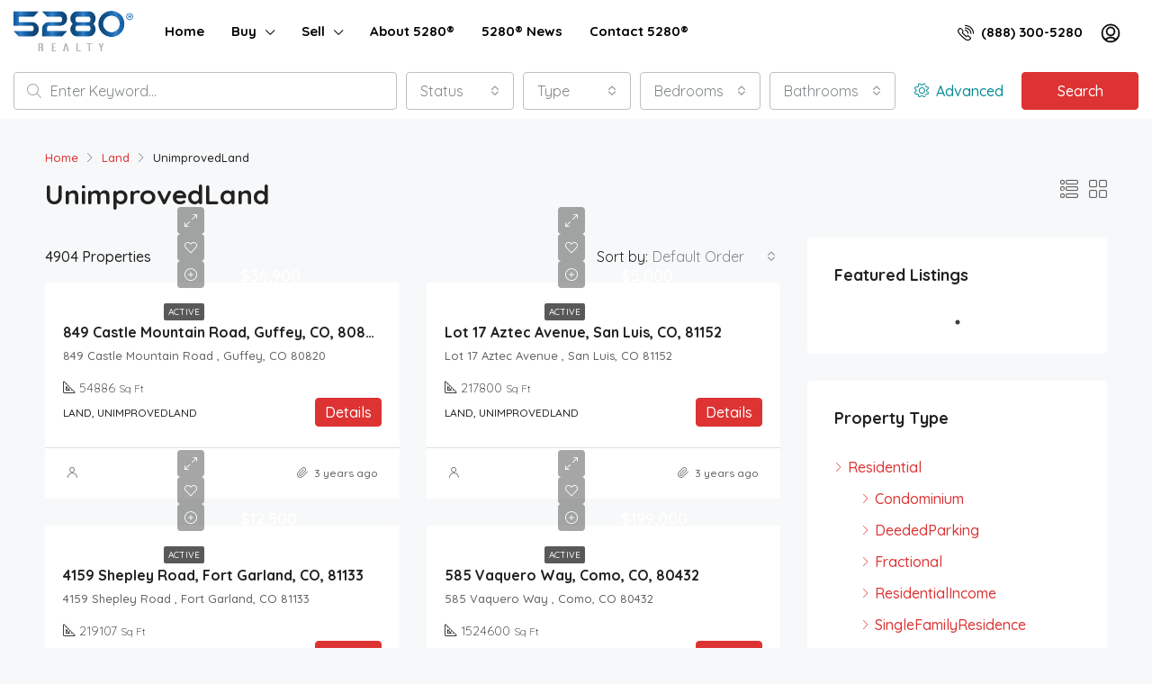

--- FILE ---
content_type: text/html; charset=UTF-8
request_url: https://www.5280realtydenver.com/property-type/unimprovedland/
body_size: 27153
content:
<!doctype html>
<html lang="en-US">
<head>
	<meta charset="UTF-8" />
	<meta name="viewport" content="width=device-width, initial-scale=1.0" />
	<link rel="profile" href="https://gmpg.org/xfn/11" />
    <meta name="format-detection" content="telephone=no">
	<title>UnimprovedLand &#8211; 5280 Realty Denver &#8211; Colorado Best Real Estate Company, Homes for Sale Denver CO, 5280, Brokerage, Top Realty Brokerage CO, Joe Sainz Best Real Estate Agent CO</title>
<meta name='robots' content='max-image-preview:large' />
<link rel='dns-prefetch' href='//fonts.googleapis.com' />
<link rel='preconnect' href='https://fonts.gstatic.com' crossorigin />
<link rel="alternate" type="application/rss+xml" title="5280 Realty Denver - Colorado Best Real Estate Company, Homes for Sale Denver CO, 5280, Brokerage, Top Realty Brokerage CO, Joe Sainz Best Real Estate Agent CO &raquo; Feed" href="https://www.5280realtydenver.com/feed/" />
<link rel="alternate" type="application/rss+xml" title="5280 Realty Denver - Colorado Best Real Estate Company, Homes for Sale Denver CO, 5280, Brokerage, Top Realty Brokerage CO, Joe Sainz Best Real Estate Agent CO &raquo; Comments Feed" href="https://www.5280realtydenver.com/comments/feed/" />
<link rel="alternate" type="application/rss+xml" title="5280 Realty Denver - Colorado Best Real Estate Company, Homes for Sale Denver CO, 5280, Brokerage, Top Realty Brokerage CO, Joe Sainz Best Real Estate Agent CO &raquo; UnimprovedLand Type Feed" href="https://www.5280realtydenver.com/property-type/unimprovedland/feed/" />
<style id='wp-img-auto-sizes-contain-inline-css' type='text/css'>
img:is([sizes=auto i],[sizes^="auto," i]){contain-intrinsic-size:3000px 1500px}
/*# sourceURL=wp-img-auto-sizes-contain-inline-css */
</style>
<style id='wp-emoji-styles-inline-css' type='text/css'>

	img.wp-smiley, img.emoji {
		display: inline !important;
		border: none !important;
		box-shadow: none !important;
		height: 1em !important;
		width: 1em !important;
		margin: 0 0.07em !important;
		vertical-align: -0.1em !important;
		background: none !important;
		padding: 0 !important;
	}
/*# sourceURL=wp-emoji-styles-inline-css */
</style>
<link rel='stylesheet' id='wp-block-library-css' href='https://www.5280realtydenver.com/wp-includes/css/dist/block-library/style.min.css?ver=dfcbd9dc37b5767ab1270551ca02d491' type='text/css' media='all' />
<style id='classic-theme-styles-inline-css' type='text/css'>
/*! This file is auto-generated */
.wp-block-button__link{color:#fff;background-color:#32373c;border-radius:9999px;box-shadow:none;text-decoration:none;padding:calc(.667em + 2px) calc(1.333em + 2px);font-size:1.125em}.wp-block-file__button{background:#32373c;color:#fff;text-decoration:none}
/*# sourceURL=/wp-includes/css/classic-themes.min.css */
</style>
<style id='global-styles-inline-css' type='text/css'>
:root{--wp--preset--aspect-ratio--square: 1;--wp--preset--aspect-ratio--4-3: 4/3;--wp--preset--aspect-ratio--3-4: 3/4;--wp--preset--aspect-ratio--3-2: 3/2;--wp--preset--aspect-ratio--2-3: 2/3;--wp--preset--aspect-ratio--16-9: 16/9;--wp--preset--aspect-ratio--9-16: 9/16;--wp--preset--color--black: #000000;--wp--preset--color--cyan-bluish-gray: #abb8c3;--wp--preset--color--white: #ffffff;--wp--preset--color--pale-pink: #f78da7;--wp--preset--color--vivid-red: #cf2e2e;--wp--preset--color--luminous-vivid-orange: #ff6900;--wp--preset--color--luminous-vivid-amber: #fcb900;--wp--preset--color--light-green-cyan: #7bdcb5;--wp--preset--color--vivid-green-cyan: #00d084;--wp--preset--color--pale-cyan-blue: #8ed1fc;--wp--preset--color--vivid-cyan-blue: #0693e3;--wp--preset--color--vivid-purple: #9b51e0;--wp--preset--gradient--vivid-cyan-blue-to-vivid-purple: linear-gradient(135deg,rgb(6,147,227) 0%,rgb(155,81,224) 100%);--wp--preset--gradient--light-green-cyan-to-vivid-green-cyan: linear-gradient(135deg,rgb(122,220,180) 0%,rgb(0,208,130) 100%);--wp--preset--gradient--luminous-vivid-amber-to-luminous-vivid-orange: linear-gradient(135deg,rgb(252,185,0) 0%,rgb(255,105,0) 100%);--wp--preset--gradient--luminous-vivid-orange-to-vivid-red: linear-gradient(135deg,rgb(255,105,0) 0%,rgb(207,46,46) 100%);--wp--preset--gradient--very-light-gray-to-cyan-bluish-gray: linear-gradient(135deg,rgb(238,238,238) 0%,rgb(169,184,195) 100%);--wp--preset--gradient--cool-to-warm-spectrum: linear-gradient(135deg,rgb(74,234,220) 0%,rgb(151,120,209) 20%,rgb(207,42,186) 40%,rgb(238,44,130) 60%,rgb(251,105,98) 80%,rgb(254,248,76) 100%);--wp--preset--gradient--blush-light-purple: linear-gradient(135deg,rgb(255,206,236) 0%,rgb(152,150,240) 100%);--wp--preset--gradient--blush-bordeaux: linear-gradient(135deg,rgb(254,205,165) 0%,rgb(254,45,45) 50%,rgb(107,0,62) 100%);--wp--preset--gradient--luminous-dusk: linear-gradient(135deg,rgb(255,203,112) 0%,rgb(199,81,192) 50%,rgb(65,88,208) 100%);--wp--preset--gradient--pale-ocean: linear-gradient(135deg,rgb(255,245,203) 0%,rgb(182,227,212) 50%,rgb(51,167,181) 100%);--wp--preset--gradient--electric-grass: linear-gradient(135deg,rgb(202,248,128) 0%,rgb(113,206,126) 100%);--wp--preset--gradient--midnight: linear-gradient(135deg,rgb(2,3,129) 0%,rgb(40,116,252) 100%);--wp--preset--font-size--small: 13px;--wp--preset--font-size--medium: 20px;--wp--preset--font-size--large: 36px;--wp--preset--font-size--x-large: 42px;--wp--preset--spacing--20: 0.44rem;--wp--preset--spacing--30: 0.67rem;--wp--preset--spacing--40: 1rem;--wp--preset--spacing--50: 1.5rem;--wp--preset--spacing--60: 2.25rem;--wp--preset--spacing--70: 3.38rem;--wp--preset--spacing--80: 5.06rem;--wp--preset--shadow--natural: 6px 6px 9px rgba(0, 0, 0, 0.2);--wp--preset--shadow--deep: 12px 12px 50px rgba(0, 0, 0, 0.4);--wp--preset--shadow--sharp: 6px 6px 0px rgba(0, 0, 0, 0.2);--wp--preset--shadow--outlined: 6px 6px 0px -3px rgb(255, 255, 255), 6px 6px rgb(0, 0, 0);--wp--preset--shadow--crisp: 6px 6px 0px rgb(0, 0, 0);}:where(.is-layout-flex){gap: 0.5em;}:where(.is-layout-grid){gap: 0.5em;}body .is-layout-flex{display: flex;}.is-layout-flex{flex-wrap: wrap;align-items: center;}.is-layout-flex > :is(*, div){margin: 0;}body .is-layout-grid{display: grid;}.is-layout-grid > :is(*, div){margin: 0;}:where(.wp-block-columns.is-layout-flex){gap: 2em;}:where(.wp-block-columns.is-layout-grid){gap: 2em;}:where(.wp-block-post-template.is-layout-flex){gap: 1.25em;}:where(.wp-block-post-template.is-layout-grid){gap: 1.25em;}.has-black-color{color: var(--wp--preset--color--black) !important;}.has-cyan-bluish-gray-color{color: var(--wp--preset--color--cyan-bluish-gray) !important;}.has-white-color{color: var(--wp--preset--color--white) !important;}.has-pale-pink-color{color: var(--wp--preset--color--pale-pink) !important;}.has-vivid-red-color{color: var(--wp--preset--color--vivid-red) !important;}.has-luminous-vivid-orange-color{color: var(--wp--preset--color--luminous-vivid-orange) !important;}.has-luminous-vivid-amber-color{color: var(--wp--preset--color--luminous-vivid-amber) !important;}.has-light-green-cyan-color{color: var(--wp--preset--color--light-green-cyan) !important;}.has-vivid-green-cyan-color{color: var(--wp--preset--color--vivid-green-cyan) !important;}.has-pale-cyan-blue-color{color: var(--wp--preset--color--pale-cyan-blue) !important;}.has-vivid-cyan-blue-color{color: var(--wp--preset--color--vivid-cyan-blue) !important;}.has-vivid-purple-color{color: var(--wp--preset--color--vivid-purple) !important;}.has-black-background-color{background-color: var(--wp--preset--color--black) !important;}.has-cyan-bluish-gray-background-color{background-color: var(--wp--preset--color--cyan-bluish-gray) !important;}.has-white-background-color{background-color: var(--wp--preset--color--white) !important;}.has-pale-pink-background-color{background-color: var(--wp--preset--color--pale-pink) !important;}.has-vivid-red-background-color{background-color: var(--wp--preset--color--vivid-red) !important;}.has-luminous-vivid-orange-background-color{background-color: var(--wp--preset--color--luminous-vivid-orange) !important;}.has-luminous-vivid-amber-background-color{background-color: var(--wp--preset--color--luminous-vivid-amber) !important;}.has-light-green-cyan-background-color{background-color: var(--wp--preset--color--light-green-cyan) !important;}.has-vivid-green-cyan-background-color{background-color: var(--wp--preset--color--vivid-green-cyan) !important;}.has-pale-cyan-blue-background-color{background-color: var(--wp--preset--color--pale-cyan-blue) !important;}.has-vivid-cyan-blue-background-color{background-color: var(--wp--preset--color--vivid-cyan-blue) !important;}.has-vivid-purple-background-color{background-color: var(--wp--preset--color--vivid-purple) !important;}.has-black-border-color{border-color: var(--wp--preset--color--black) !important;}.has-cyan-bluish-gray-border-color{border-color: var(--wp--preset--color--cyan-bluish-gray) !important;}.has-white-border-color{border-color: var(--wp--preset--color--white) !important;}.has-pale-pink-border-color{border-color: var(--wp--preset--color--pale-pink) !important;}.has-vivid-red-border-color{border-color: var(--wp--preset--color--vivid-red) !important;}.has-luminous-vivid-orange-border-color{border-color: var(--wp--preset--color--luminous-vivid-orange) !important;}.has-luminous-vivid-amber-border-color{border-color: var(--wp--preset--color--luminous-vivid-amber) !important;}.has-light-green-cyan-border-color{border-color: var(--wp--preset--color--light-green-cyan) !important;}.has-vivid-green-cyan-border-color{border-color: var(--wp--preset--color--vivid-green-cyan) !important;}.has-pale-cyan-blue-border-color{border-color: var(--wp--preset--color--pale-cyan-blue) !important;}.has-vivid-cyan-blue-border-color{border-color: var(--wp--preset--color--vivid-cyan-blue) !important;}.has-vivid-purple-border-color{border-color: var(--wp--preset--color--vivid-purple) !important;}.has-vivid-cyan-blue-to-vivid-purple-gradient-background{background: var(--wp--preset--gradient--vivid-cyan-blue-to-vivid-purple) !important;}.has-light-green-cyan-to-vivid-green-cyan-gradient-background{background: var(--wp--preset--gradient--light-green-cyan-to-vivid-green-cyan) !important;}.has-luminous-vivid-amber-to-luminous-vivid-orange-gradient-background{background: var(--wp--preset--gradient--luminous-vivid-amber-to-luminous-vivid-orange) !important;}.has-luminous-vivid-orange-to-vivid-red-gradient-background{background: var(--wp--preset--gradient--luminous-vivid-orange-to-vivid-red) !important;}.has-very-light-gray-to-cyan-bluish-gray-gradient-background{background: var(--wp--preset--gradient--very-light-gray-to-cyan-bluish-gray) !important;}.has-cool-to-warm-spectrum-gradient-background{background: var(--wp--preset--gradient--cool-to-warm-spectrum) !important;}.has-blush-light-purple-gradient-background{background: var(--wp--preset--gradient--blush-light-purple) !important;}.has-blush-bordeaux-gradient-background{background: var(--wp--preset--gradient--blush-bordeaux) !important;}.has-luminous-dusk-gradient-background{background: var(--wp--preset--gradient--luminous-dusk) !important;}.has-pale-ocean-gradient-background{background: var(--wp--preset--gradient--pale-ocean) !important;}.has-electric-grass-gradient-background{background: var(--wp--preset--gradient--electric-grass) !important;}.has-midnight-gradient-background{background: var(--wp--preset--gradient--midnight) !important;}.has-small-font-size{font-size: var(--wp--preset--font-size--small) !important;}.has-medium-font-size{font-size: var(--wp--preset--font-size--medium) !important;}.has-large-font-size{font-size: var(--wp--preset--font-size--large) !important;}.has-x-large-font-size{font-size: var(--wp--preset--font-size--x-large) !important;}
:where(.wp-block-post-template.is-layout-flex){gap: 1.25em;}:where(.wp-block-post-template.is-layout-grid){gap: 1.25em;}
:where(.wp-block-term-template.is-layout-flex){gap: 1.25em;}:where(.wp-block-term-template.is-layout-grid){gap: 1.25em;}
:where(.wp-block-columns.is-layout-flex){gap: 2em;}:where(.wp-block-columns.is-layout-grid){gap: 2em;}
:root :where(.wp-block-pullquote){font-size: 1.5em;line-height: 1.6;}
/*# sourceURL=global-styles-inline-css */
</style>
<link rel='stylesheet' id='bootstrap-css' href='https://www.5280realtydenver.com/wp-content/themes/houzez/css/bootstrap.min.css?ver=4.5.0' type='text/css' media='all' />
<link rel='stylesheet' id='bootstrap-select-css' href='https://www.5280realtydenver.com/wp-content/themes/houzez/css/bootstrap-select.min.css?ver=1.13.18' type='text/css' media='all' />
<link rel='stylesheet' id='font-awesome-5-all-css' href='https://www.5280realtydenver.com/wp-content/themes/houzez/css/font-awesome/css/all.min.css?ver=5.14.0' type='text/css' media='all' />
<link rel='stylesheet' id='houzez-icons-css' href='https://www.5280realtydenver.com/wp-content/themes/houzez/css/icons.css?ver=2.7.2' type='text/css' media='all' />
<link rel='stylesheet' id='slick-min-css' href='https://www.5280realtydenver.com/wp-content/themes/houzez/css/slick-min.css?ver=2.7.2' type='text/css' media='all' />
<link rel='stylesheet' id='slick-theme-min-css' href='https://www.5280realtydenver.com/wp-content/themes/houzez/css/slick-theme-min.css?ver=2.7.2' type='text/css' media='all' />
<link rel='stylesheet' id='jquery-ui-css' href='https://www.5280realtydenver.com/wp-content/themes/houzez/css/jquery-ui.min.css?ver=1.12.1' type='text/css' media='all' />
<link rel='stylesheet' id='radio-checkbox-css' href='https://www.5280realtydenver.com/wp-content/themes/houzez/css/radio-checkbox-min.css?ver=2.7.2' type='text/css' media='all' />
<link rel='stylesheet' id='bootstrap-datepicker-css' href='https://www.5280realtydenver.com/wp-content/themes/houzez/css/bootstrap-datepicker.min.css?ver=1.8.0' type='text/css' media='all' />
<link rel='stylesheet' id='houzez-main-css' href='https://www.5280realtydenver.com/wp-content/themes/houzez/css/main.css?ver=2.7.2' type='text/css' media='all' />
<link rel='stylesheet' id='houzez-styling-options-css' href='https://www.5280realtydenver.com/wp-content/themes/houzez/css/styling-options.css?ver=2.7.2' type='text/css' media='all' />
<link rel='stylesheet' id='houzez-style-css' href='https://www.5280realtydenver.com/wp-content/themes/houzez-child/style.css?ver=2.7.2' type='text/css' media='all' />
<style id='houzez-style-inline-css' type='text/css'>

        @media (min-width: 1200px) {
          .container {
              max-width: 1210px;
          }
        }
        body {
            font-family: Quicksand;
            font-size: 16px;
            font-weight: 500;
            line-height: 26px;
            text-align: left;
            text-transform: none;
        }
        .main-nav,
        .dropdown-menu,
        .login-register,
        .btn.btn-create-listing,
        .logged-in-nav,
        .btn-phone-number {
          font-family: Quicksand;
          font-size: 15px;
          font-weight: 700;
          text-align: left;
          text-transform: none;
        }

        .btn,
        .form-control,
        .bootstrap-select .text,
        .sort-by-title,
        .woocommerce ul.products li.product .button {
          font-family: Quicksand;
          font-size: 16px; 
        }
        
        h1, h2, h3, h4, h5, h6, .item-title {
          font-family: Quicksand;
          font-weight: 700;
          text-transform: none;
        }

        .post-content-wrap h1, .post-content-wrap h2, .post-content-wrap h3, .post-content-wrap h4, .post-content-wrap h5, .post-content-wrap h6 {
          font-weight: 700;
          text-transform: none;
          text-align: inherit; 
        }

        .top-bar-wrap {
            font-family: Roboto;
            font-size: 15px;
            font-weight: 300;
            line-height: 25px;
            text-align: left;
            text-transform: none;   
        }
        .footer-wrap {
            font-family: Roboto;
            font-size: 14px;
            font-weight: 300;
            line-height: 25px;
            text-align: left;
            text-transform: none;
        }
        
        .header-v1 .header-inner-wrap,
        .header-v1 .navbar-logged-in-wrap {
            line-height: 60px;
            height: 60px; 
        }
        .header-v2 .header-top .navbar {
          height: 110px; 
        }

        .header-v2 .header-bottom .header-inner-wrap,
        .header-v2 .header-bottom .navbar-logged-in-wrap {
          line-height: 54px;
          height: 54px; 
        }

        .header-v3 .header-top .header-inner-wrap,
        .header-v3 .header-top .header-contact-wrap {
          height: 80px;
          line-height: 80px; 
        }
        .header-v3 .header-bottom .header-inner-wrap,
        .header-v3 .header-bottom .navbar-logged-in-wrap {
          line-height: 54px;
          height: 54px; 
        }
        .header-v4 .header-inner-wrap,
        .header-v4 .navbar-logged-in-wrap {
          line-height: 70px;
          height: 70px; 
        }
        .header-v5 .header-top .header-inner-wrap,
        .header-v5 .header-top .navbar-logged-in-wrap {
          line-height: 110px;
          height: 110px; 
        }
        .header-v5 .header-bottom .header-inner-wrap {
          line-height: 54px;
          height: 54px; 
        }
        .header-v6 .header-inner-wrap,
        .header-v6 .navbar-logged-in-wrap {
          height: 60px;
          line-height: 60px; 
        }
        @media (min-width: 1200px) {
            .header-v5 .header-top .container {
                max-width: 1170px;
            }
        }
    
      body,
      #main-wrap,
      .fw-property-documents-wrap h3 span, 
      .fw-property-details-wrap h3 span {
        background-color: #f7f8f9; 
      }

       body,
      .form-control,
      .bootstrap-select .text,
      .item-title a,
      .listing-tabs .nav-tabs .nav-link,
      .item-wrap-v2 .item-amenities li span,
      .item-wrap-v2 .item-amenities li:before,
      .item-parallax-wrap .item-price-wrap,
      .list-view .item-body .item-price-wrap,
      .property-slider-item .item-price-wrap,
      .page-title-wrap .item-price-wrap,
      .agent-information .agent-phone span a,
      .property-overview-wrap ul li strong,
      .mobile-property-title .item-price-wrap .item-price,
      .fw-property-features-left li a,
      .lightbox-content-wrap .item-price-wrap,
      .blog-post-item-v1 .blog-post-title h3 a,
      .blog-post-content-widget h4 a,
      .property-item-widget .right-property-item-widget-wrap .item-price-wrap,
      .login-register-form .modal-header .login-register-tabs .nav-link.active,
      .agent-list-wrap .agent-list-content h2 a,
      .agent-list-wrap .agent-list-contact li a,
      .agent-contacts-wrap li a,
      .menu-edit-property li a,
      .statistic-referrals-list li a,
      .chart-nav .nav-pills .nav-link,
      .dashboard-table-properties td .property-payment-status,
      .dashboard-mobile-edit-menu-wrap .bootstrap-select > .dropdown-toggle.bs-placeholder,
      .payment-method-block .radio-tab .control-text,
      .post-title-wrap h2 a,
      .lead-nav-tab.nav-pills .nav-link,
      .deals-nav-tab.nav-pills .nav-link,
      .btn-light-grey-outlined:hover,
      button:not(.bs-placeholder) .filter-option-inner-inner,
      .fw-property-floor-plans-wrap .floor-plans-tabs a,
      .products > .product > .item-body > a,
      .woocommerce ul.products li.product .price,
      .woocommerce div.product p.price, 
      .woocommerce div.product span.price,
      .woocommerce #reviews #comments ol.commentlist li .meta,
      .woocommerce-MyAccount-navigation ul li a,
      .activitiy-item-close-button a,
      .property-section-wrap li a {
       color: #222222; 
     }


    
      a,
      a:hover,
      a:active,
      a:focus,
      .primary-text,
      .btn-clear,
      .btn-apply,
      .btn-primary-outlined,
      .btn-primary-outlined:before,
      .item-title a:hover,
      .sort-by .bootstrap-select .bs-placeholder,
      .sort-by .bootstrap-select > .btn,
      .sort-by .bootstrap-select > .btn:active,
      .page-link,
      .page-link:hover,
      .accordion-title:before,
      .blog-post-content-widget h4 a:hover,
      .agent-list-wrap .agent-list-content h2 a:hover,
      .agent-list-wrap .agent-list-contact li a:hover,
      .agent-contacts-wrap li a:hover,
      .agent-nav-wrap .nav-pills .nav-link,
      .dashboard-side-menu-wrap .side-menu-dropdown a.active,
      .menu-edit-property li a.active,
      .menu-edit-property li a:hover,
      .dashboard-statistic-block h3 .fa,
      .statistic-referrals-list li a:hover,
      .chart-nav .nav-pills .nav-link.active,
      .board-message-icon-wrap.active,
      .post-title-wrap h2 a:hover,
      .listing-switch-view .switch-btn.active,
      .item-wrap-v6 .item-price-wrap,
      .listing-v6 .list-view .item-body .item-price-wrap,
      .woocommerce nav.woocommerce-pagination ul li a, 
      .woocommerce nav.woocommerce-pagination ul li span,
      .woocommerce-MyAccount-navigation ul li a:hover,
      .property-schedule-tour-form-wrap .control input:checked ~ .control__indicator,
      .property-schedule-tour-form-wrap .control:hover,
      .property-walkscore-wrap-v2 .score-details .houzez-icon,
      .login-register .btn-icon-login-register + .dropdown-menu a,
      .activitiy-item-close-button a:hover,
      .property-section-wrap li a:hover {
        color: #dd3333; 
      }
      
      .agent-list-position a {
        color: #dd3333!important; 
      }

      .control input:checked ~ .control__indicator,
      .top-banner-wrap .nav-pills .nav-link,
      .btn-primary-outlined:hover,
      .page-item.active .page-link,
      .slick-prev:hover,
      .slick-prev:focus,
      .slick-next:hover,
      .slick-next:focus,
      .mobile-property-tools .nav-pills .nav-link.active,
      .login-register-form .modal-header,
      .agent-nav-wrap .nav-pills .nav-link.active,
      .board-message-icon-wrap .notification-circle,
      .primary-label,
      .fc-event, .fc-event-dot,
      .compare-table .table-hover > tbody > tr:hover,
      .post-tag,
      .datepicker table tr td.active.active,
      .datepicker table tr td.active.disabled,
      .datepicker table tr td.active.disabled.active,
      .datepicker table tr td.active.disabled.disabled,
      .datepicker table tr td.active.disabled:active,
      .datepicker table tr td.active.disabled:hover,
      .datepicker table tr td.active.disabled:hover.active,
      .datepicker table tr td.active.disabled:hover.disabled,
      .datepicker table tr td.active.disabled:hover:active,
      .datepicker table tr td.active.disabled:hover:hover,
      .datepicker table tr td.active.disabled:hover[disabled],
      .datepicker table tr td.active.disabled[disabled],
      .datepicker table tr td.active:active,
      .datepicker table tr td.active:hover,
      .datepicker table tr td.active:hover.active,
      .datepicker table tr td.active:hover.disabled,
      .datepicker table tr td.active:hover:active,
      .datepicker table tr td.active:hover:hover,
      .datepicker table tr td.active:hover[disabled],
      .datepicker table tr td.active[disabled],
      .ui-slider-horizontal .ui-slider-range,
      .btn-bubble {
        background-color: #dd3333; 
      }

      .control input:checked ~ .control__indicator,
      .btn-primary-outlined,
      .page-item.active .page-link,
      .mobile-property-tools .nav-pills .nav-link.active,
      .agent-nav-wrap .nav-pills .nav-link,
      .agent-nav-wrap .nav-pills .nav-link.active,
      .chart-nav .nav-pills .nav-link.active,
      .dashaboard-snake-nav .step-block.active,
      .fc-event,
      .fc-event-dot,
      .property-schedule-tour-form-wrap .control input:checked ~ .control__indicator {
        border-color: #dd3333; 
      }

      .slick-arrow:hover {
        background-color: rgba(244,56,56,1); 
      }

      .slick-arrow {
        background-color: #dd3333; 
      }

      .property-banner .nav-pills .nav-link.active {
        background-color: rgba(244,56,56,1) !important; 
      }

      .property-navigation-wrap a.active {
        color: #dd3333;
        -webkit-box-shadow: inset 0 -3px #dd3333;
        box-shadow: inset 0 -3px #dd3333; 
      }

      .btn-primary,
      .fc-button-primary,
      .woocommerce nav.woocommerce-pagination ul li a:focus, 
      .woocommerce nav.woocommerce-pagination ul li a:hover, 
      .woocommerce nav.woocommerce-pagination ul li span.current {
        color: #fff;
        background-color: #dd3333;
        border-color: #dd3333; 
      }
      .btn-primary:focus, .btn-primary:focus:active,
      .fc-button-primary:focus,
      .fc-button-primary:focus:active {
        color: #fff;
        background-color: #dd3333;
        border-color: #dd3333; 
      }
      .btn-primary:hover,
      .fc-button-primary:hover {
        color: #fff;
        background-color: #f43838;
        border-color: #f43838; 
      }
      .btn-primary:active, 
      .btn-primary:not(:disabled):not(:disabled):active,
      .fc-button-primary:active,
      .fc-button-primary:not(:disabled):not(:disabled):active {
        color: #fff;
        background-color: #f43838;
        border-color: #f43838; 
      }

      .btn-secondary,
      .woocommerce span.onsale,
      .woocommerce ul.products li.product .button,
      .woocommerce #respond input#submit.alt, 
      .woocommerce a.button.alt, 
      .woocommerce button.button.alt, 
      .woocommerce input.button.alt,
      .woocommerce #review_form #respond .form-submit input,
      .woocommerce #respond input#submit, 
      .woocommerce a.button, 
      .woocommerce button.button, 
      .woocommerce input.button {
        color: #fff;
        background-color: #088c98;
        border-color: #088c98; 
      }
      .woocommerce ul.products li.product .button:focus,
      .woocommerce ul.products li.product .button:active,
      .woocommerce #respond input#submit.alt:focus, 
      .woocommerce a.button.alt:focus, 
      .woocommerce button.button.alt:focus, 
      .woocommerce input.button.alt:focus,
      .woocommerce #respond input#submit.alt:active, 
      .woocommerce a.button.alt:active, 
      .woocommerce button.button.alt:active, 
      .woocommerce input.button.alt:active,
      .woocommerce #review_form #respond .form-submit input:focus,
      .woocommerce #review_form #respond .form-submit input:active,
      .woocommerce #respond input#submit:active, 
      .woocommerce a.button:active, 
      .woocommerce button.button:active, 
      .woocommerce input.button:active,
      .woocommerce #respond input#submit:focus, 
      .woocommerce a.button:focus, 
      .woocommerce button.button:focus, 
      .woocommerce input.button:focus {
        color: #fff;
        background-color: #088c98;
        border-color: #088c98; 
      }
      .btn-secondary:hover,
      .woocommerce ul.products li.product .button:hover,
      .woocommerce #respond input#submit.alt:hover, 
      .woocommerce a.button.alt:hover, 
      .woocommerce button.button.alt:hover, 
      .woocommerce input.button.alt:hover,
      .woocommerce #review_form #respond .form-submit input:hover,
      .woocommerce #respond input#submit:hover, 
      .woocommerce a.button:hover, 
      .woocommerce button.button:hover, 
      .woocommerce input.button:hover {
        color: #fff;
        background-color: #189ba7;
        border-color: #189ba7; 
      }
      .btn-secondary:active, 
      .btn-secondary:not(:disabled):not(:disabled):active {
        color: #fff;
        background-color: #189ba7;
        border-color: #189ba7; 
      }

      .btn-primary-outlined {
        color: #dd3333;
        background-color: transparent;
        border-color: #dd3333; 
      }
      .btn-primary-outlined:focus, .btn-primary-outlined:focus:active {
        color: #dd3333;
        background-color: transparent;
        border-color: #dd3333; 
      }
      .btn-primary-outlined:hover {
        color: #fff;
        background-color: #f43838;
        border-color: #f43838; 
      }
      .btn-primary-outlined:active, .btn-primary-outlined:not(:disabled):not(:disabled):active {
        color: #dd3333;
        background-color: rgba(26, 26, 26, 0);
        border-color: #f43838; 
      }

      .btn-secondary-outlined {
        color: #088c98;
        background-color: transparent;
        border-color: #088c98; 
      }
      .btn-secondary-outlined:focus, .btn-secondary-outlined:focus:active {
        color: #088c98;
        background-color: transparent;
        border-color: #088c98; 
      }
      .btn-secondary-outlined:hover {
        color: #fff;
        background-color: #189ba7;
        border-color: #189ba7; 
      }
      .btn-secondary-outlined:active, .btn-secondary-outlined:not(:disabled):not(:disabled):active {
        color: #088c98;
        background-color: rgba(26, 26, 26, 0);
        border-color: #189ba7; 
      }

      .btn-call {
        color: #088c98;
        background-color: transparent;
        border-color: #088c98; 
      }
      .btn-call:focus, .btn-call:focus:active {
        color: #088c98;
        background-color: transparent;
        border-color: #088c98; 
      }
      .btn-call:hover {
        color: #088c98;
        background-color: rgba(26, 26, 26, 0);
        border-color: #189ba7; 
      }
      .btn-call:active, .btn-call:not(:disabled):not(:disabled):active {
        color: #088c98;
        background-color: rgba(26, 26, 26, 0);
        border-color: #189ba7; 
      }
      .icon-delete .btn-loader:after{
          border-color: #dd3333 transparent #dd3333 transparent
      }
    
      .header-v1 {
        background-color: #004274;
        border-bottom: 1px solid #004274; 
      }

      .header-v1 a.nav-link {
        color: #FFFFFF; 
      }

      .header-v1 a.nav-link:hover,
      .header-v1 a.nav-link:active {
        color: #00aeff;
        background-color: rgba(0, 174, 255, 0.1); 
      }
      .header-desktop .main-nav .nav-link {
          letter-spacing: 0px;
      }
    
      .header-v2 .header-top,
      .header-v5 .header-top,
      .header-v2 .header-contact-wrap {
        background-color: #ffffff; 
      }

      .header-v2 .header-bottom, 
      .header-v5 .header-bottom {
        background-color: #004274;
      }

      .header-v2 .header-contact-wrap .header-contact-right, .header-v2 .header-contact-wrap .header-contact-right a, .header-contact-right a:hover, header-contact-right a:active {
        color: #004274; 
      }

      .header-v2 .header-contact-left {
        color: #004274; 
      }

      .header-v2 .header-bottom,
      .header-v2 .navbar-nav > li,
      .header-v2 .navbar-nav > li:first-of-type,
      .header-v5 .header-bottom,
      .header-v5 .navbar-nav > li,
      .header-v5 .navbar-nav > li:first-of-type {
        border-color: rgba(0, 174, 255, 0.2);
      }

      .header-v2 a.nav-link,
      .header-v5 a.nav-link {
        color: #ffffff; 
      }

      .header-v2 a.nav-link:hover,
      .header-v2 a.nav-link:active,
      .header-v5 a.nav-link:hover,
      .header-v5 a.nav-link:active {
        color: #00aeff;
        background-color: rgba(0, 174, 255, 0.1); 
      }

      .header-v2 .header-contact-right a:hover, 
      .header-v2 .header-contact-right a:active,
      .header-v3 .header-contact-right a:hover, 
      .header-v3 .header-contact-right a:active {
        background-color: transparent;
      }

      .header-v2 .header-social-icons a,
      .header-v5 .header-social-icons a {
        color: #004274; 
      }
    
      .header-v3 .header-top {
        background-color: #004274; 
      }

      .header-v3 .header-bottom {
        background-color: #004274; 
      }

      .header-v3 .header-contact,
      .header-v3-mobile {
        background-color: #00aeff;
        color: #ffffff; 
      }

      .header-v3 .header-bottom,
      .header-v3 .login-register,
      .header-v3 .navbar-nav > li,
      .header-v3 .navbar-nav > li:first-of-type {
        border-color: rgba(0, 174, 239, 0.2); 
      }

      .header-v3 a.nav-link, 
      .header-v3 .header-contact-right a:hover, .header-v3 .header-contact-right a:active {
        color: #FFFFFF; 
      }

      .header-v3 a.nav-link:hover,
      .header-v3 a.nav-link:active {
        color: #00aeff;
        background-color: rgba(0, 174, 255, 0.1); 
      }

      .header-v3 .header-social-icons a {
        color: #004274; 
      }
    
      .header-v4 {
        background-color: #ffffff; 
      }

      .header-v4 a.nav-link {
        color: #000000; 
      }

      .header-v4 a.nav-link:hover,
      .header-v4 a.nav-link:active {
        color: #dd3333;
        background-color: rgba(255,255,255,1); 
      }
    
      .header-v6 .header-top {
        background-color: #004274; 
      }

      .header-v6 a.nav-link {
        color: #FFFFFF; 
      }

      .header-v6 a.nav-link:hover,
      .header-v6 a.nav-link:active {
        color: #00aeff;
        background-color: rgba(0, 174, 255, 0.1); 
      }

      .header-v6 .header-social-icons a {
        color: #FFFFFF; 
      }
    
      .header-mobile {
        background-color: #ffffff; 
      }
      .header-mobile .toggle-button-left,
      .header-mobile .toggle-button-right {
        color: #000000; 
      }

      .nav-mobile .logged-in-nav a,
      .nav-mobile .main-nav,
      .nav-mobile .navi-login-register {
        background-color: #ffffff; 
      }

      .nav-mobile .logged-in-nav a,
      .nav-mobile .main-nav .nav-item .nav-item a,
      .nav-mobile .main-nav .nav-item a,
      .navi-login-register .main-nav .nav-item a {
        color: #000000;
        border-bottom: 1px solid #dce0e0;
        background-color: #ffffff;
      }

      .nav-mobile .btn-create-listing,
      .navi-login-register .btn-create-listing {
        color: #fff;
        border: 1px solid #dd3333;
        background-color: #dd3333; 
      }

      .nav-mobile .btn-create-listing:hover, .nav-mobile .btn-create-listing:active,
      .navi-login-register .btn-create-listing:hover,
      .navi-login-register .btn-create-listing:active {
        color: #fff;
        border: 1px solid #dd3333;
        background-color: rgba(0, 174, 255, 0.65); 
      }
    
      .header-transparent-wrap .header-v4 {
        background-color: transparent;
        border-bottom: 1px solid rgba(255, 255, 255, 0.3); 
      }

      .header-transparent-wrap .header-v4 a {
        color: #ffffff; 
      }

      .header-transparent-wrap .header-v4 a:hover,
      .header-transparent-wrap .header-v4 a:active {
        color: #dd3333;
        background-color: rgba(255, 255, 255, 0.1); 
      }
    
      .main-nav .navbar-nav .nav-item .dropdown-menu,
      .login-register .login-register-nav li .dropdown-menu {
        background-color: rgba(34,34,34,1); 
      }

      .login-register .login-register-nav li .dropdown-menu:before {
          border-left-color: rgba(34,34,34,1);
          border-top-color: rgba(34,34,34,1);
      }

      .main-nav .navbar-nav .nav-item .nav-item a,
      .login-register .login-register-nav li .dropdown-menu .nav-item a {
        color: #ffffff;
        border-bottom: 1px solid #333333; 
      }

      .main-nav .navbar-nav .nav-item .nav-item a:hover,
      .main-nav .navbar-nav .nav-item .nav-item a:active,
      .login-register .login-register-nav li .dropdown-menu .nav-item a:hover {
        color: #ffffff; 
      }
      .main-nav .navbar-nav .nav-item .nav-item a:hover,
      .main-nav .navbar-nav .nav-item .nav-item a:active,
      .login-register .login-register-nav li .dropdown-menu .nav-item a:hover {
          background-color: rgba(68,68,68,1);
      }
    
      .header-main-wrap .btn-create-listing {
        color: #ffffff;
        border: 1px solid #dd3333;
        background-color: #dd3333; 
      }

      .header-main-wrap .btn-create-listing:hover,
      .header-main-wrap .btn-create-listing:active {
        color: rgba(255, 255, 255, 0.99);
        border: 1px solid #dd3333;
        background-color: rgba(221,51,51,0.8); 
      }
    
      .header-transparent-wrap .header-v4 .btn-create-listing {
        color: #ffffff;
        border: 1px solid #dd3333;
        background-color: rgba(221,51,51,1); 
      }

      .header-transparent-wrap .header-v4 .btn-create-listing:hover,
      .header-transparent-wrap .header-v4 .btn-create-listing:active {
        color: rgba(255,255,255,1);
        border: 1px solid #dd3333;
        background-color: rgba(221,51,51,0.8); 
      }
    
      .header-transparent-wrap .logged-in-nav a,
      .logged-in-nav a {
        color: #000000;
        border-color: #dce0e0;
        background-color: #FFFFFF; 
      }

      .header-transparent-wrap .logged-in-nav a:hover,
      .header-transparent-wrap .logged-in-nav a:active,
      .logged-in-nav a:hover,
      .logged-in-nav a:active {
        color: #dd3333;
        background-color: rgba(255,255,255,1);
        border-color: #dce0e0; 
      }
    
      .form-control::-webkit-input-placeholder,
      .search-banner-wrap ::-webkit-input-placeholder,
      .advanced-search ::-webkit-input-placeholder,
      .advanced-search-banner-wrap ::-webkit-input-placeholder,
      .overlay-search-advanced-module ::-webkit-input-placeholder {
        color: #828789; 
      }
      .bootstrap-select > .dropdown-toggle.bs-placeholder, 
      .bootstrap-select > .dropdown-toggle.bs-placeholder:active, 
      .bootstrap-select > .dropdown-toggle.bs-placeholder:focus, 
      .bootstrap-select > .dropdown-toggle.bs-placeholder:hover {
        color: #828789; 
      }
      .form-control::placeholder,
      .search-banner-wrap ::-webkit-input-placeholder,
      .advanced-search ::-webkit-input-placeholder,
      .advanced-search-banner-wrap ::-webkit-input-placeholder,
      .overlay-search-advanced-module ::-webkit-input-placeholder {
        color: #828789; 
      }

      .search-banner-wrap ::-moz-placeholder,
      .advanced-search ::-moz-placeholder,
      .advanced-search-banner-wrap ::-moz-placeholder,
      .overlay-search-advanced-module ::-moz-placeholder {
        color: #828789; 
      }

      .search-banner-wrap :-ms-input-placeholder,
      .advanced-search :-ms-input-placeholder,
      .advanced-search-banner-wrap ::-ms-input-placeholder,
      .overlay-search-advanced-module ::-ms-input-placeholder {
        color: #828789; 
      }

      .search-banner-wrap :-moz-placeholder,
      .advanced-search :-moz-placeholder,
      .advanced-search-banner-wrap :-moz-placeholder,
      .overlay-search-advanced-module :-moz-placeholder {
        color: #828789; 
      }

      .advanced-search .form-control,
      .advanced-search .bootstrap-select > .btn,
      .location-trigger,
      .vertical-search-wrap .form-control,
      .vertical-search-wrap .bootstrap-select > .btn,
      .step-search-wrap .form-control,
      .step-search-wrap .bootstrap-select > .btn,
      .advanced-search-banner-wrap .form-control,
      .advanced-search-banner-wrap .bootstrap-select > .btn,
      .search-banner-wrap .form-control,
      .search-banner-wrap .bootstrap-select > .btn,
      .overlay-search-advanced-module .form-control,
      .overlay-search-advanced-module .bootstrap-select > .btn,
      .advanced-search-v2 .advanced-search-btn,
      .advanced-search-v2 .advanced-search-btn:hover {
        border-color: #bdc1c1; 
      }

      .advanced-search-nav,
      .search-expandable,
      .overlay-search-advanced-module {
        background-color: #FFFFFF; 
      }
      .btn-search {
        color: #ffffff;
        background-color: #dd3333;
        border-color: #dd3333;
      }
      .btn-search:hover, .btn-search:active  {
        color: #ffffff;
        background-color: #f43838;
        border-color: #f43838;
      }
      .advanced-search-btn {
        color: #088c98;
        background-color: #ffffff;
        border-color: #ffffff; 
      }
      .advanced-search-btn:hover, .advanced-search-btn:active {
        color: #ffffff;
        background-color: #189ba7;
        border-color: #189ba7; 
      }
      .advanced-search-btn:focus {
        color: #088c98;
        background-color: #ffffff;
        border-color: #ffffff; 
      }
      .search-expandable-label {
        color: #088c98;
        background-color: #dd3333;
      }
      .advanced-search-nav {
        padding-top: 10px;
        padding-bottom: 10px;
      }
      .features-list-wrap .control--checkbox,
      .features-list-wrap .control--radio,
      .range-text, 
      .features-list-wrap .control--checkbox, 
      .features-list-wrap .btn-features-list, 
      .overlay-search-advanced-module .search-title, 
      .overlay-search-advanced-module .overlay-search-module-close {
          color: #222222;
      }
      .advanced-search-half-map {
        background-color: #FFFFFF; 
      }
      .advanced-search-half-map .range-text, 
      .advanced-search-half-map .features-list-wrap .control--checkbox, 
      .advanced-search-half-map .features-list-wrap .btn-features-list {
          color: #000000;
      }
    
      .save-search-btn {
          border-color: #dd3333 ;
          background-color: #dd3333 ;
          color: #ffffff ;
      }
      .save-search-btn:hover,
      .save-search-btn:active {
          border-color: #f43838;
          background-color: #f43838 ;
          color: #ffffff ;
      }
    .label-featured {
      background-color: #77c720;
      color: #ffffff; 
    }
    
    .dashboard-side-wrap {
      background-color: #000000; 
    }

    .side-menu a {
      color: #ffffff; 
    }

    .side-menu a.active,
    .side-menu .side-menu-parent-selected > a,
    .side-menu-dropdown a,
    .side-menu a:hover {
      color: #ffffff; 
    }
    .dashboard-side-menu-wrap .side-menu-dropdown a.active {
      color: #dd3333
    }
    
      .detail-wrap {
        background-color: rgba(244,56,56,0.1);
        border-color: #dd3333; 
      }
    .top-bar-wrap,
    .top-bar-wrap .dropdown-menu,
    .switcher-wrap .dropdown-menu {
      background-color: #000000;
    }
    .top-bar-wrap a,
    .top-bar-contact,
    .top-bar-slogan,
    .top-bar-wrap .btn,
    .top-bar-wrap .dropdown-menu,
    .switcher-wrap .dropdown-menu,
    .top-bar-wrap .navbar-toggler {
      color: #ffffff;
    }
    .top-bar-wrap a:hover,
    .top-bar-wrap a:active,
    .top-bar-wrap .btn:hover,
    .top-bar-wrap .btn:active,
    .top-bar-wrap .dropdown-menu li:hover,
    .top-bar-wrap .dropdown-menu li:active,
    .switcher-wrap .dropdown-menu li:hover,
    .switcher-wrap .dropdown-menu li:active {
      color: rgba(244,56,56,1);
    }
    .class-energy-indicator:nth-child(1) {
        background-color: #33a357;
    }
    .class-energy-indicator:nth-child(2) {
        background-color: #79b752;
    }
    .class-energy-indicator:nth-child(3) {
        background-color: #c3d545;
    }
    .class-energy-indicator:nth-child(4) {
        background-color: #fff12c;
    }
    .class-energy-indicator:nth-child(5) {
        background-color: #edb731;
    }
    .class-energy-indicator:nth-child(6) {
        background-color: #d66f2c;
    }
    .class-energy-indicator:nth-child(7) {
        background-color: #cc232a;
    }
    .class-energy-indicator:nth-child(8) {
        background-color: #cc232a;
    }
    .class-energy-indicator:nth-child(9) {
        background-color: #cc232a;
    }
    .class-energy-indicator:nth-child(10) {
        background-color: #cc232a;
    }
    
    .footer-top-wrap {
      background-color: #ffffff; 
    }

    .footer-bottom-wrap {
      background-color: #ffffff; 
    }

    .footer-top-wrap,
    .footer-top-wrap a,
    .footer-bottom-wrap,
    .footer-bottom-wrap a,
    .footer-top-wrap .property-item-widget .right-property-item-widget-wrap .item-amenities,
    .footer-top-wrap .property-item-widget .right-property-item-widget-wrap .item-price-wrap,
    .footer-top-wrap .blog-post-content-widget h4 a,
    .footer-top-wrap .blog-post-content-widget,
    .footer-top-wrap .form-tools .control,
    .footer-top-wrap .slick-dots li.slick-active button:before,
    .footer-top-wrap .slick-dots li button::before,
    .footer-top-wrap .widget ul:not(.item-amenities):not(.item-price-wrap):not(.contact-list):not(.dropdown-menu):not(.nav-tabs) li span {
      color: #000000; 
    }
    
          .footer-top-wrap a:hover,
          .footer-bottom-wrap a:hover,
          .footer-top-wrap .blog-post-content-widget h4 a:hover {
            color: rgba(244,56,56,1); 
          }
        .houzez-osm-cluster {
            background-image: url(https://demo23.houzez.co/wp-content/themes/houzez/img/map/cluster-icon.png);
            text-align: center;
            color: #fff;
            width: 48px;
            height: 48px;
            line-height: 48px;
        }
    .header-v4 a {
  color: #000;
}
/*# sourceURL=houzez-style-inline-css */
</style>
<link rel="preload" as="style" href="https://fonts.googleapis.com/css?family=Quicksand:300,400,500,600,700%7CRoboto:300&#038;display=swap&#038;ver=1671237072" /><link rel="stylesheet" href="https://fonts.googleapis.com/css?family=Quicksand:300,400,500,600,700%7CRoboto:300&#038;display=swap&#038;ver=1671237072" media="print" onload="this.media='all'"><noscript><link rel="stylesheet" href="https://fonts.googleapis.com/css?family=Quicksand:300,400,500,600,700%7CRoboto:300&#038;display=swap&#038;ver=1671237072" /></noscript><script type="text/javascript" src="https://www.5280realtydenver.com/wp-includes/js/jquery/jquery.min.js?ver=3.7.1" id="jquery-core-js"></script>
<script type="text/javascript" src="https://www.5280realtydenver.com/wp-includes/js/jquery/jquery-migrate.min.js?ver=3.4.1" id="jquery-migrate-js"></script>
<link rel="https://api.w.org/" href="https://www.5280realtydenver.com/wp-json/" /><link rel="alternate" title="JSON" type="application/json" href="https://www.5280realtydenver.com/wp-json/wp/v2/property_type/359" /><meta name="generator" content="Redux 4.5.10" /><!-- Favicon --><link rel="shortcut icon" href="https://www.5280realtydenver.com/wp-content/uploads/2022/05/5280-mark.jpg"><meta name="generator" content="Elementor 3.34.1; features: additional_custom_breakpoints; settings: css_print_method-external, google_font-enabled, font_display-auto">
			<style>
				.e-con.e-parent:nth-of-type(n+4):not(.e-lazyloaded):not(.e-no-lazyload),
				.e-con.e-parent:nth-of-type(n+4):not(.e-lazyloaded):not(.e-no-lazyload) * {
					background-image: none !important;
				}
				@media screen and (max-height: 1024px) {
					.e-con.e-parent:nth-of-type(n+3):not(.e-lazyloaded):not(.e-no-lazyload),
					.e-con.e-parent:nth-of-type(n+3):not(.e-lazyloaded):not(.e-no-lazyload) * {
						background-image: none !important;
					}
				}
				@media screen and (max-height: 640px) {
					.e-con.e-parent:nth-of-type(n+2):not(.e-lazyloaded):not(.e-no-lazyload),
					.e-con.e-parent:nth-of-type(n+2):not(.e-lazyloaded):not(.e-no-lazyload) * {
						background-image: none !important;
					}
				}
			</style>
			<meta name="generator" content="Powered by Slider Revolution 6.6.11 - responsive, Mobile-Friendly Slider Plugin for WordPress with comfortable drag and drop interface." />
<script>function setREVStartSize(e){
			//window.requestAnimationFrame(function() {
				window.RSIW = window.RSIW===undefined ? window.innerWidth : window.RSIW;
				window.RSIH = window.RSIH===undefined ? window.innerHeight : window.RSIH;
				try {
					var pw = document.getElementById(e.c).parentNode.offsetWidth,
						newh;
					pw = pw===0 || isNaN(pw) || (e.l=="fullwidth" || e.layout=="fullwidth") ? window.RSIW : pw;
					e.tabw = e.tabw===undefined ? 0 : parseInt(e.tabw);
					e.thumbw = e.thumbw===undefined ? 0 : parseInt(e.thumbw);
					e.tabh = e.tabh===undefined ? 0 : parseInt(e.tabh);
					e.thumbh = e.thumbh===undefined ? 0 : parseInt(e.thumbh);
					e.tabhide = e.tabhide===undefined ? 0 : parseInt(e.tabhide);
					e.thumbhide = e.thumbhide===undefined ? 0 : parseInt(e.thumbhide);
					e.mh = e.mh===undefined || e.mh=="" || e.mh==="auto" ? 0 : parseInt(e.mh,0);
					if(e.layout==="fullscreen" || e.l==="fullscreen")
						newh = Math.max(e.mh,window.RSIH);
					else{
						e.gw = Array.isArray(e.gw) ? e.gw : [e.gw];
						for (var i in e.rl) if (e.gw[i]===undefined || e.gw[i]===0) e.gw[i] = e.gw[i-1];
						e.gh = e.el===undefined || e.el==="" || (Array.isArray(e.el) && e.el.length==0)? e.gh : e.el;
						e.gh = Array.isArray(e.gh) ? e.gh : [e.gh];
						for (var i in e.rl) if (e.gh[i]===undefined || e.gh[i]===0) e.gh[i] = e.gh[i-1];
											
						var nl = new Array(e.rl.length),
							ix = 0,
							sl;
						e.tabw = e.tabhide>=pw ? 0 : e.tabw;
						e.thumbw = e.thumbhide>=pw ? 0 : e.thumbw;
						e.tabh = e.tabhide>=pw ? 0 : e.tabh;
						e.thumbh = e.thumbhide>=pw ? 0 : e.thumbh;
						for (var i in e.rl) nl[i] = e.rl[i]<window.RSIW ? 0 : e.rl[i];
						sl = nl[0];
						for (var i in nl) if (sl>nl[i] && nl[i]>0) { sl = nl[i]; ix=i;}
						var m = pw>(e.gw[ix]+e.tabw+e.thumbw) ? 1 : (pw-(e.tabw+e.thumbw)) / (e.gw[ix]);
						newh =  (e.gh[ix] * m) + (e.tabh + e.thumbh);
					}
					var el = document.getElementById(e.c);
					if (el!==null && el) el.style.height = newh+"px";
					el = document.getElementById(e.c+"_wrapper");
					if (el!==null && el) {
						el.style.height = newh+"px";
						el.style.display = "block";
					}
				} catch(e){
					console.log("Failure at Presize of Slider:" + e)
				}
			//});
		  };</script>
</head>

<body data-rsssl=1 class="archive tax-property_type term-unimprovedland term-359 wp-theme-houzez wp-child-theme-houzez-child elementor-default elementor-kit-7">

<div class="nav-mobile">
    <div class="main-nav navbar slideout-menu slideout-menu-left" id="nav-mobile">
        <ul id="mobile-main-nav" class="navbar-nav mobile-navbar-nav"><li  class="nav-item menu-item menu-item-type-post_type menu-item-object-page menu-item-home "><a  class="nav-link " title="5280 Realty® – Denver’s Best Real Estate Brokerage" href="https://www.5280realtydenver.com/">Home</a> </li>
<li  class="nav-item menu-item menu-item-type-custom menu-item-object-custom menu-item-has-children dropdown"><a  class="nav-link " href="#">Buy</a> <span class="nav-mobile-trigger dropdown-toggle" data-toggle="dropdown">
                <i class="houzez-icon arrow-down-1"></i>
            </span>
<ul class="dropdown-menu">
<li  class="nav-item menu-item menu-item-type-post_type menu-item-object-page "><a  class="dropdown-item " href="https://www.5280realtydenver.com/find-an-agent/">Find an agent</a> </li>
<li  class="nav-item menu-item menu-item-type-post_type menu-item-object-page "><a  class="dropdown-item " href="https://www.5280realtydenver.com/homes-for-sale/">Homes for sale</a> </li>
</ul>
</li>
<li  class="nav-item menu-item menu-item-type-custom menu-item-object-custom menu-item-has-children dropdown"><a  class="nav-link " href="#">Sell</a> <span class="nav-mobile-trigger dropdown-toggle" data-toggle="dropdown">
                <i class="houzez-icon arrow-down-1"></i>
            </span>
<ul class="dropdown-menu">
<li  class="nav-item menu-item menu-item-type-post_type menu-item-object-page "><a  class="dropdown-item " href="https://www.5280realtydenver.com/sell-with-us/">Sell with us</a> </li>
<li  class="nav-item menu-item menu-item-type-post_type menu-item-object-page "><a  class="dropdown-item " href="https://www.5280realtydenver.com/how-much-is-my-home-worth/">How much is my home worth?</a> </li>
</ul>
</li>
<li  class="nav-item menu-item menu-item-type-post_type menu-item-object-page "><a  class="nav-link " title="About 5280 Realty® – Denver’s Best Real Estate Brokerage" href="https://www.5280realtydenver.com/about-5280-realty/">About 5280®</a> </li>
<li  class="nav-item menu-item menu-item-type-post_type menu-item-object-page current_page_parent "><a  class="nav-link " title="5280 Realty® News" href="https://www.5280realtydenver.com/5280-realty-news/">5280® News</a> </li>
<li  class="nav-item menu-item menu-item-type-post_type menu-item-object-page "><a  class="nav-link " title="CONTACT 5280® Denver’s Best Real Estate Brokerage" href="https://www.5280realtydenver.com/contact-5280-realty/">Contact 5280®</a> </li>
</ul>	    </div><!-- main-nav -->
    <nav class="navi-login-register slideout-menu slideout-menu-right" id="navi-user">
	
	

    	<ul class="logged-in-nav">
		
				<li class="login-link">
			<a href="#" data-toggle="modal" data-target="#login-register-form"><i class="houzez-icon icon-lock-5 mr-1"></i> Login</a>
		</li><!-- .has-chil -->
		
				
	</ul><!-- .main-nav -->
	</nav><!-- .navi -->


  
</div><!-- nav-mobile -->

	<main id="main-wrap" class="main-wrap ">

	<header class="header-main-wrap ">
    <div id="header-section" class="header-desktop header-v4" data-sticky="0">
	<div class="container-fluid">
		<div class="header-inner-wrap">
			<div class="navbar d-flex align-items-center">

				

	<div class="logo logo-desktop">
		<a href="https://www.5280realtydenver.com/">
							<img src="https://www.5280realtydenver.com/wp-content/uploads/2022/05/5280-Realty-Logo-sm.png" height="" width="133" alt="logo">
					</a>
	</div>

				<nav class="main-nav on-hover-menu navbar-expand-lg flex-grow-1">
					<ul id="main-nav" class="navbar-nav nav-left"><li id='menu-item-22128'  class="nav-item menu-item menu-item-type-post_type menu-item-object-page menu-item-home "><a  class="nav-link " title="5280 Realty® – Denver’s Best Real Estate Brokerage" href="https://www.5280realtydenver.com/">Home</a> </li>
<li id='menu-item-21981'  class="nav-item menu-item menu-item-type-custom menu-item-object-custom menu-item-has-children dropdown"><a  class="nav-link dropdown-toggle" href="#">Buy</a> 
<ul class="dropdown-menu">
<li id='menu-item-22021'  class="nav-item menu-item menu-item-type-post_type menu-item-object-page "><a  class="dropdown-item " href="https://www.5280realtydenver.com/find-an-agent/">Find an agent</a> </li>
<li id='menu-item-22058'  class="nav-item menu-item menu-item-type-post_type menu-item-object-page "><a  class="dropdown-item " href="https://www.5280realtydenver.com/homes-for-sale/">Homes for sale</a> </li>
</ul>
</li>
<li id='menu-item-21982'  class="nav-item menu-item menu-item-type-custom menu-item-object-custom menu-item-has-children dropdown"><a  class="nav-link dropdown-toggle" href="#">Sell</a> 
<ul class="dropdown-menu">
<li id='menu-item-43807'  class="nav-item menu-item menu-item-type-post_type menu-item-object-page "><a  class="dropdown-item " href="https://www.5280realtydenver.com/sell-with-us/">Sell with us</a> </li>
<li id='menu-item-43809'  class="nav-item menu-item menu-item-type-post_type menu-item-object-page "><a  class="dropdown-item " href="https://www.5280realtydenver.com/how-much-is-my-home-worth/">How much is my home worth?</a> </li>
</ul>
</li>
<li id='menu-item-55407'  class="nav-item menu-item menu-item-type-post_type menu-item-object-page "><a  class="nav-link " title="About 5280 Realty® – Denver’s Best Real Estate Brokerage" href="https://www.5280realtydenver.com/about-5280-realty/">About 5280®</a> </li>
<li id='menu-item-43811'  class="nav-item menu-item menu-item-type-post_type menu-item-object-page current_page_parent "><a  class="nav-link " title="5280 Realty® News" href="https://www.5280realtydenver.com/5280-realty-news/">5280® News</a> </li>
<li id='menu-item-43808'  class="nav-item menu-item menu-item-type-post_type menu-item-object-page "><a  class="nav-link " title="CONTACT 5280® Denver’s Best Real Estate Brokerage" href="https://www.5280realtydenver.com/contact-5280-realty/">Contact 5280®</a> </li>
</ul>					</nav><!-- main-nav -->

				<div class="login-register on-hover-menu">
	<ul class="login-register-nav dropdown d-flex align-items-center">

		<li class="btn-phone-number">
	<a href="tel:(888) 300-5280"><i class="houzez-icon icon-phone-actions-ring mr-1"></i> (888) 300-5280</a>
</li>
		
		
								<li class="nav-item login-link">
						<a class="btn btn-icon-login-register" href="#" data-toggle="modal" data-target="#login-register-form"><i class="houzez-icon icon-single-neutral-circle"></i></a>
						<ul class="dropdown-menu">
							<li class="nav-item">
								<a class="favorite-btn dropdown-item" href="https://www.5280realtydenver.com/favorite-properties/"><i class="houzez-icon icon-love-it mr-2"></i> Favorites <span class="btn-bubble frvt-count">0</span></a>
							</li>
						</ul>
					</li>
				
		
		
	</ul>
</div>
			</div><!-- navbar -->
		</div><!-- header-inner-wrap -->
	</div><!-- .container -->    
</div><!-- .header-v1 --><div id="header-mobile" class="header-mobile d-flex align-items-center" data-sticky="">
	<div class="header-mobile-left">
		<button class="btn toggle-button-left">
			<i class="houzez-icon icon-navigation-menu"></i>
		</button><!-- toggle-button-left -->	
	</div><!-- .header-mobile-left -->
	<div class="header-mobile-center flex-grow-1">
		<div class="logo logo-mobile">
	<a href="https://www.5280realtydenver.com/">
	    	       <img src="https://www.5280realtydenver.com/wp-content/uploads/2022/05/5280-Realty-Logo-sm.png" height="" width="115" alt="Mobile logo">
	    	</a>
</div>	</div>

	<div class="header-mobile-right">
				<button class="btn toggle-button-right">
			<i class="houzez-icon icon-single-neutral-circle ml-1"></i>
		</button><!-- toggle-button-right -->	
			</div><!-- .header-mobile-right -->
	
</div><!-- header-mobile --></header><!-- .header-main-wrap -->
	<section id="desktop-header-search" class="advanced-search advanced-search-nav " data-hidden="0" data-sticky='0'>
	<div class="container-fluid">
		<form class="houzez-search-form-js " method="get" autocomplete="off" action="https://www.5280realtydenver.com/search-results/">

						
			<div class="advanced-search-v1 ">
				<div class="d-flex">
					<div class="flex-search flex-grow-1"><div class="form-group">
	<div class="search-icon">
		
			<input name="keyword" type="text" class="houzez-keyword-autocomplete form-control" value="" placeholder="Enter Keyword...">
			<div id="auto_complete_ajax" class="auto-complete"></div>

			</div><!-- search-icon -->
</div><!-- form-group --></div><div class="flex-search fields-width "><div class="form-group">
	<select name="status[]" data-size="5" class="selectpicker status-js  form-control bs-select-hidden" title="Status" data-live-search="false" data-selected-text-format="count > 1" data-actions-box="true" multiple data-select-all-text="Select All" data-deselect-all-text="Deselect All" data-none-results-text="No results matched {0}" data-count-selected-text="{0} Statuses" data-container="body">
		<option data-ref="active"   value="active">Active</option><option data-ref="for-rent"   value="for-rent">For Rent</option><option data-ref="for-sale"   value="for-sale">For Sale</option>	</select><!-- selectpicker -->
</div><!-- form-group --></div><div class="flex-search fields-width "><div class="form-group">
	<select name="type[]" data-size="5" class="selectpicker  form-control bs-select-hidden" title="Type" data-live-search="true" data-selected-text-format="count > 1" data-actions-box="true"  multiple data-select-all-text="Select All" data-deselect-all-text="Deselect All" data-count-selected-text="{0} Types" data-none-results-text="No results matched {0}" data-container="body">

		<option data-ref="commercial-lease"   value="commercial-lease">Commercial Lease</option><option data-ref="commercial-sale"   value="commercial-sale">Commercial Sale</option><option data-ref="land"   value="land">Land</option><option data-ref="commerciallease"  value="commerciallease"> - CommercialLease</option><option data-ref="commercialsale"  value="commercialsale"> -- CommercialSale</option><option data-ref="manufacturedinpark"  value="manufacturedinpark"> -- ManufacturedInPark</option><option data-ref="office"  value="office"> -- Office</option><option data-ref="specialpurpose"  value="specialpurpose"> -- SpecialPurpose</option><option data-ref="warehouse"  value="warehouse"> -- Warehouse</option><option data-ref="farm"  value="farm"> - Farm</option><option data-ref="improvedland"  value="improvedland"> - ImprovedLand</option><option data-ref="unimprovedland"  value="unimprovedland"> - UnimprovedLand</option><option data-ref="residential"   value="residential">Residential</option><option data-ref="condominium"  value="condominium"> - Condominium</option><option data-ref="deededparking"  value="deededparking"> - DeededParking</option><option data-ref="fractional"  value="fractional"> - Fractional</option><option data-ref="residentialincome"  value="residentialincome"> - ResidentialIncome</option><option data-ref="duplex"  value="duplex"> -- Duplex</option><option data-ref="quadruplex"  value="quadruplex"> -- Quadruplex</option><option data-ref="triplex"  value="triplex"> -- Triplex</option><option data-ref="singlefamilyresidence"  value="singlefamilyresidence"> - SingleFamilyResidence</option><option data-ref="townhouse"  value="townhouse"> - Townhouse</option><option data-ref="residential-income"   value="residential-income">Residential Income</option><option data-ref="residential-lease"   value="residential-lease">Residential Lease</option>	</select><!-- selectpicker -->
</div><!-- form-group --></div><div class="flex-search fields-width "><div class="form-group">
	<select name="bedrooms" data-size="5" class="selectpicker  form-control bs-select-hidden" title="Bedrooms" data-live-search="false">
		<option value="">Bedrooms</option>
        <option value="1">1</option><option value="2">2</option><option value="3">3</option><option value="4">4</option><option value="5">5</option><option value="6">6</option><option value="7">7</option><option value="8">8</option><option value="9">9</option><option value="10">10</option><option value="any">Any</option>	</select><!-- selectpicker -->
</div></div><div class="flex-search fields-width "><div class="form-group">
	<select name="bathrooms" data-size="5" class="selectpicker  form-control bs-select-hidden" title="Bathrooms" data-live-search="false">
		<option value="">Bathrooms</option>
        <option value="1">1</option><option value="2">2</option><option value="3">3</option><option value="4">4</option><option value="5">5</option><option value="6">6</option><option value="7">7</option><option value="8">8</option><option value="9">9</option><option value="10">10</option><option value="any">Any</option>	</select><!-- selectpicker -->
</div></div>
										<div class="flex-search">
						<a class="btn advanced-search-btn btn-full-width" data-toggle="collapse" href="#advanced-search-filters">
	<i class="houzez-icon icon-cog mr-1"></i> Advanced</a>					</div>
										
					<div class="flex-search btn-no-right-padding">
						<button type="submit" class="btn btn-search btn-secondary btn-full-width ">Search</button>					</div>
				</div><!-- d-flex -->
			</div><!-- advanced-search-v1 -->

			<div id="advanced-search-filters" class="collapse ">
				
<div class="advanced-search-filters search-v1-v2">
	<div class="d-flex">
		<div class="flex-search"><div class="form-group">
	<select name="location[]" data-target="houzezFourthList" data-size="5" class="houzezSelectFilter houzezCityFilter houzezThirdList selectpicker  houzez-city-js form-control bs-select-hidden" title="All Cities" data-selected-text-format="count > 1" data-live-search="true" data-actions-box="true"  data-select-all-text="Select All" data-deselect-all-text="Deselect All" data-none-results-text="No results matched {0}" data-count-selected-text="{0} cities selected" data-container="body">
		
		<option value="">All Cities</option><option data-ref="allenspark" data-belong="" data-subtext="" value="allenspark">Allenspark</option><option data-ref="alma" data-belong="" data-subtext="" value="alma">Alma</option><option data-ref="amherst" data-belong="" data-subtext="" value="amherst">Amherst</option><option data-ref="anton" data-belong="" data-subtext="" value="anton">Anton</option><option data-ref="arapahoe" data-belong="" data-subtext="" value="arapahoe">Arapahoe</option><option data-ref="arriba" data-belong="" data-subtext="" value="arriba">Arriba</option><option data-ref="aspen" data-belong="" data-subtext="" value="aspen">Aspen</option><option data-ref="atwood" data-belong="" data-subtext="" value="atwood">Atwood</option><option data-ref="austin" data-belong="" data-subtext="" value="austin">Austin</option><option data-ref="avon" data-belong="" data-subtext="" value="avon">Avon</option><option data-ref="avondale" data-belong="" data-subtext="" value="avondale">Avondale</option><option data-ref="basalt" data-belong="" data-subtext="" value="basalt">Basalt</option><option data-ref="bayfield" data-belong="" data-subtext="" value="bayfield">Bayfield</option><option data-ref="beaver-creek" data-belong="" data-subtext="" value="beaver-creek">Beaver Creek</option><option data-ref="bennett" data-belong="" data-subtext="" value="bennett">Bennett</option><option data-ref="bethune" data-belong="" data-subtext="" value="bethune">Bethune</option><option data-ref="beulah" data-belong="" data-subtext="" value="beulah">Beulah</option><option data-ref="black-forest" data-belong="" data-subtext="" value="black-forest">Black Forest</option><option data-ref="blue-river" data-belong="" data-subtext="" value="blue-river">Blue River</option><option data-ref="bonanza" data-belong="" data-subtext="" value="bonanza">Bonanza</option><option data-ref="boone" data-belong="" data-subtext="" value="boone">Boone</option><option data-ref="bow-mar" data-belong="" data-subtext="" value="bow-mar">Bow Mar</option><option data-ref="branson" data-belong="" data-subtext="" value="branson">Branson</option><option data-ref="briggsdale" data-belong="" data-subtext="" value="briggsdale">Briggsdale</option><option data-ref="buffalo-creek" data-belong="" data-subtext="" value="buffalo-creek">Buffalo Creek</option><option data-ref="cascade" data-belong="" data-subtext="" value="cascade">Cascade</option><option data-ref="chama" data-belong="" data-subtext="" value="chama">Chama</option><option data-ref="cheraw" data-belong="" data-subtext="" value="cheraw">Cheraw</option><option data-ref="cheyenne" data-belong="" data-subtext="" value="cheyenne">Cheyenne</option><option data-ref="cheyenne-wells" data-belong="" data-subtext="" value="cheyenne-wells">Cheyenne Wells</option><option data-ref="chromo" data-belong="" data-subtext="" value="chromo">Chromo</option><option data-ref="clearwater" data-belong="" data-subtext="" value="clearwater">CLEARWATER</option><option data-ref="coal-creek" data-belong="" data-subtext="" value="coal-creek">Coal Creek</option><option data-ref="coaldale" data-belong="" data-subtext="" value="coaldale">Coaldale</option><option data-ref="coalmont" data-belong="" data-subtext="" value="coalmont">Coalmont</option><option data-ref="cokedale" data-belong="" data-subtext="" value="cokedale">Cokedale</option><option data-ref="cope" data-belong="" data-subtext="" value="cope">Cope</option><option data-ref="copper-mountain" data-belong="" data-subtext="" value="copper-mountain">Copper Mountain</option><option data-ref="crawford" data-belong="" data-subtext="" value="crawford">Crawford</option><option data-ref="crook" data-belong="" data-subtext="" value="crook">Crook</option><option data-ref="de-beque" data-belong="" data-subtext="" value="de-beque">De Beque</option><option data-ref="dehli" data-belong="" data-subtext="" value="dehli">Dehli</option><option data-ref="delta" data-belong="" data-subtext="" value="delta">Delta</option><option data-ref="dolores" data-belong="" data-subtext="" value="dolores">Dolores</option><option data-ref="dove-creek" data-belong="" data-subtext="" value="dove-creek">Dove Creek</option><option data-ref="dumont" data-belong="" data-subtext="" value="dumont">Dumont</option><option data-ref="dupont" data-belong="" data-subtext="" value="dupont">Dupont</option><option data-ref="eads" data-belong="" data-subtext="" value="eads">Eads</option><option data-ref="eagle" data-belong="" data-subtext="" value="eagle">Eagle</option><option data-ref="eaton" data-belong="" data-subtext="" value="eaton">Eaton</option><option data-ref="eckley" data-belong="" data-subtext="" value="eckley">Eckley</option><option data-ref="edwards" data-belong="" data-subtext="" value="edwards">Edwards</option><option data-ref="egnar" data-belong="" data-subtext="" value="egnar">Egnar</option><option data-ref="eldorado-springs" data-belong="" data-subtext="" value="eldorado-springs">Eldorado Springs</option><option data-ref="elizabeth" data-belong="" data-subtext="" value="elizabeth">Elizabeth</option><option data-ref="ellicott" data-belong="" data-subtext="" value="ellicott">Ellicott</option><option data-ref="englewood" data-belong="" data-subtext="" value="englewood">Englewood</option><option data-ref="eustis" data-belong="" data-subtext="" value="eustis">EUSTIS</option><option data-ref="falcon" data-belong="" data-subtext="" value="falcon">Falcon</option><option data-ref="federal-heights" data-belong="" data-subtext="" value="federal-heights">Federal Heights</option><option data-ref="flagler" data-belong="" data-subtext="" value="flagler">Flagler</option><option data-ref="fleming" data-belong="" data-subtext="" value="fleming">Fleming</option><option data-ref="florence" data-belong="" data-subtext="" value="florence">Florence</option><option data-ref="fowler" data-belong="" data-subtext="" value="fowler">Fowler</option><option data-ref="foxfield" data-belong="" data-subtext="" value="foxfield">Foxfield</option><option data-ref="frisco" data-belong="" data-subtext="" value="frisco">Frisco</option><option data-ref="fruita" data-belong="" data-subtext="" value="fruita">Fruita</option><option data-ref="galeton" data-belong="" data-subtext="" value="galeton">Galeton</option><option data-ref="garcia" data-belong="" data-subtext="" value="garcia">Garcia</option><option data-ref="garden-city" data-belong="" data-subtext="" value="garden-city">Garden City</option><option data-ref="garfield" data-belong="" data-subtext="" value="garfield">Garfield</option><option data-ref="genoa" data-belong="" data-subtext="" value="genoa">Genoa</option><option data-ref="georgetown" data-belong="" data-subtext="" value="georgetown">Georgetown</option><option data-ref="gilcrest" data-belong="" data-subtext="" value="gilcrest">Gilcrest</option><option data-ref="gill" data-belong="" data-subtext="" value="gill">Gill</option><option data-ref="glade-park" data-belong="" data-subtext="" value="glade-park">Glade Park</option><option data-ref="glenwood-springs" data-belong="" data-subtext="" value="glenwood-springs">Glenwood Springs</option><option data-ref="granite" data-belong="" data-subtext="" value="granite">Granite</option><option data-ref="grant" data-belong="" data-subtext="" value="grant">Grant</option><option data-ref="green-mountain-falls" data-belong="" data-subtext="" value="green-mountain-falls">Green Mountain Falls</option><option data-ref="gypsum" data-belong="" data-subtext="" value="gypsum">Gypsum</option><option data-ref="heeney" data-belong="" data-subtext="" value="heeney">Heeney</option><option data-ref="hereford" data-belong="" data-subtext="" value="hereford">Hereford</option><option data-ref="hesperus" data-belong="" data-subtext="" value="hesperus">Hesperus</option><option data-ref="hillrose" data-belong="" data-subtext="" value="hillrose">Hillrose</option><option data-ref="hudson" data-belong="" data-subtext="" value="hudson">HUDSON</option><option data-ref="hugo" data-belong="" data-subtext="" value="hugo">Hugo</option><option data-ref="hygiene" data-belong="" data-subtext="" value="hygiene">Hygiene</option><option data-ref="idledale" data-belong="" data-subtext="" value="idledale">Idledale</option><option data-ref="ignacio" data-belong="" data-subtext="" value="ignacio">Ignacio</option><option data-ref="iliff" data-belong="" data-subtext="" value="iliff">Iliff</option><option data-ref="jamestown" data-belong="" data-subtext="" value="jamestown">Jamestown</option><option data-ref="jelm" data-belong="" data-subtext="" value="jelm">Jelm</option><option data-ref="joes" data-belong="" data-subtext="" value="joes">Joes</option><option data-ref="julesburg" data-belong="" data-subtext="" value="julesburg">Julesburg</option><option data-ref="keenesburg" data-belong="" data-subtext="" value="keenesburg">Keenesburg</option><option data-ref="kirk" data-belong="" data-subtext="" value="kirk">Kirk</option><option data-ref="kit-carson" data-belong="" data-subtext="" value="kit-carson">Kit Carson</option><option data-ref="kittredge" data-belong="" data-subtext="" value="kittredge">Kittredge</option><option data-ref="la-junta" data-belong="" data-subtext="" value="la-junta">La Junta</option><option data-ref="lake-city" data-belong="" data-subtext="" value="lake-city">Lake City</option><option data-ref="lake-wales" data-belong="" data-subtext="" value="lake-wales">LAKE WALES</option><option data-ref="lakeland" data-belong="" data-subtext="" value="lakeland">LAKELAND</option><option data-ref="lakeside" data-belong="" data-subtext="" value="lakeside">Lakeside</option><option data-ref="lamar" data-belong="" data-subtext="" value="lamar">Lamar</option><option data-ref="laporte" data-belong="" data-subtext="" value="laporte">Laporte</option><option data-ref="last-chance" data-belong="" data-subtext="" value="last-chance">Last Chance</option><option data-ref="livermore" data-belong="" data-subtext="" value="livermore">Livermore</option><option data-ref="log-lane-village" data-belong="" data-subtext="" value="log-lane-village">Log Lane Village</option><option data-ref="loma" data-belong="" data-subtext="" value="loma">Loma</option><option data-ref="louisville" data-belong="" data-subtext="" value="louisville">Louisville</option><option data-ref="louviers" data-belong="" data-subtext="" value="louviers">Louviers</option><option data-ref="lucerne" data-belong="" data-subtext="" value="lucerne">Lucerne</option><option data-ref="mack" data-belong="" data-subtext="" value="mack">Mack</option><option data-ref="manassa" data-belong="" data-subtext="" value="manassa">Manassa</option><option data-ref="mancos" data-belong="" data-subtext="" value="mancos">Mancos</option><option data-ref="manzanola" data-belong="" data-subtext="" value="manzanola">Manzanola</option><option data-ref="maybell" data-belong="" data-subtext="" value="maybell">Maybell</option><option data-ref="maysville" data-belong="" data-subtext="" value="maysville">Maysville</option><option data-ref="mcclave" data-belong="" data-subtext="" value="mcclave">McClave</option><option data-ref="mccoy" data-belong="" data-subtext="" value="mccoy">McCoy</option><option data-ref="merino" data-belong="" data-subtext="" value="merino">Merino</option><option data-ref="mesita" data-belong="" data-subtext="" value="mesita">Mesita</option><option data-ref="milner" data-belong="" data-subtext="" value="milner">Milner</option><option data-ref="minturn" data-belong="" data-subtext="" value="minturn">Minturn</option><option data-ref="molina" data-belong="" data-subtext="" value="molina">Molina</option><option data-ref="montezuma" data-belong="" data-subtext="" value="montezuma">Montezuma</option><option data-ref="mt-crested-butte" data-belong="" data-subtext="" value="mt-crested-butte">Mt Crested Butte</option><option data-ref="naturita" data-belong="" data-subtext="" value="naturita">Naturita</option><option data-ref="north-port" data-belong="" data-subtext="" value="north-port">NORTH PORT</option><option data-ref="norwood" data-belong="" data-subtext="" value="norwood">Norwood</option><option data-ref="olathe" data-belong="" data-subtext="" value="olathe">Olathe</option><option data-ref="olney-springs" data-belong="" data-subtext="" value="olney-springs">Olney Springs</option><option data-ref="orchard" data-belong="" data-subtext="" value="orchard">Orchard</option><option data-ref="ordway" data-belong="" data-subtext="" value="ordway">Ordway</option><option data-ref="otis" data-belong="" data-subtext="" value="otis">Otis</option><option data-ref="ouray" data-belong="" data-subtext="" value="ouray">Ouray</option><option data-ref="padroni" data-belong="" data-subtext="" value="padroni">Padroni</option><option data-ref="pagosa-springs" data-belong="" data-subtext="" value="pagosa-springs">Pagosa Springs</option><option data-ref="palmer-lake" data-belong="" data-subtext="" value="palmer-lake">Palmer Lake</option><option data-ref="paoli" data-belong="" data-subtext="" value="paoli">Paoli</option><option data-ref="paonia" data-belong="" data-subtext="" value="paonia">Paonia</option><option data-ref="parshall" data-belong="" data-subtext="" value="parshall">Parshall</option><option data-ref="peetz" data-belong="" data-subtext="" value="peetz">Peetz</option><option data-ref="phippsburg" data-belong="" data-subtext="" value="phippsburg">Phippsburg</option><option data-ref="pinecliffe" data-belong="" data-subtext="" value="pinecliffe">Pinecliffe</option><option data-ref="placida" data-belong="" data-subtext="" value="placida">PLACIDA</option><option data-ref="powderhorn" data-belong="" data-subtext="" value="powderhorn">Powderhorn</option><option data-ref="rand" data-belong="" data-subtext="" value="rand">Rand</option><option data-ref="red-cliff" data-belong="" data-subtext="" value="red-cliff">Red Cliff</option><option data-ref="rico" data-belong="" data-subtext="" value="rico">Rico</option><option data-ref="ridgway" data-belong="" data-subtext="" value="ridgway">Ridgway</option><option data-ref="rifle" data-belong="" data-subtext="" value="rifle">Rifle</option><option data-ref="rockvale" data-belong="" data-subtext="" value="rockvale">Rockvale</option><option data-ref="rocky-ford" data-belong="" data-subtext="" value="rocky-ford">Rocky Ford</option><option data-ref="roggen" data-belong="" data-subtext="" value="roggen">Roggen</option><option data-ref="rollinsville" data-belong="" data-subtext="" value="rollinsville">Rollinsville</option><option data-ref="rush" data-belong="" data-subtext="" value="rush">Rush</option><option data-ref="san-pablo" data-belong="" data-subtext="" value="san-pablo">San Pablo</option><option data-ref="sanford" data-belong="" data-subtext="" value="sanford">SANFORD</option><option data-ref="sarasota" data-belong="" data-subtext="" value="sarasota">SARASOTA</option><option data-ref="sargents" data-belong="" data-subtext="" value="sargents">Sargents</option><option data-ref="sedgwick" data-belong="" data-subtext="" value="sedgwick">Sedgwick</option><option data-ref="seibert" data-belong="" data-subtext="" value="seibert">Seibert</option><option data-ref="shawnee" data-belong="" data-subtext="" value="shawnee">Shawnee</option><option data-ref="sheridan" data-belong="" data-subtext="" value="sheridan">Sheridan</option><option data-ref="silt" data-belong="" data-subtext="" value="silt">Silt</option><option data-ref="simla" data-belong="" data-subtext="" value="simla">Simla</option><option data-ref="snowmass" data-belong="" data-subtext="" value="snowmass">Snowmass</option><option data-ref="snyder" data-belong="" data-subtext="" value="snyder">Snyder</option><option data-ref="sorrento" data-belong="" data-subtext="" value="sorrento">SORRENTO</option><option data-ref="stratton" data-belong="" data-subtext="" value="stratton">Stratton</option><option data-ref="sugar-city" data-belong="" data-subtext="" value="sugar-city">Sugar City</option><option data-ref="swink" data-belong="" data-subtext="" value="swink">Swink</option><option data-ref="swissvale" data-belong="" data-subtext="" value="swissvale">Swissvale</option><option data-ref="tabernash" data-belong="" data-subtext="" value="tabernash">Tabernash</option><option data-ref="tampa" data-belong="" data-subtext="" value="tampa">TAMPA</option><option data-ref="telluride" data-belong="" data-subtext="" value="telluride">Telluride</option><option data-ref="texas-creek" data-belong="" data-subtext="" value="texas-creek">Texas Creek</option><option data-ref="toponas" data-belong="" data-subtext="" value="toponas">Toponas</option><option data-ref="turret" data-belong="" data-subtext="" value="turret">Turret</option><option data-ref="university-park" data-belong="" data-subtext="" value="university-park">UNIVERSITY PARK</option><option data-ref="vail" data-belong="" data-subtext="" value="vail">Vail</option><option data-ref="venice" data-belong="" data-subtext="" value="venice">VENICE</option><option data-ref="victor" data-belong="" data-subtext="" value="victor">Victor</option><option data-ref="villa-grove" data-belong="" data-subtext="" value="villa-grove">Villa Grove</option><option data-ref="vona" data-belong="" data-subtext="" value="vona">Vona</option><option data-ref="walden" data-belong="" data-subtext="" value="walden">Walden</option><option data-ref="walsh" data-belong="" data-subtext="" value="walsh">Walsh</option><option data-ref="weeki-wachee" data-belong="" data-subtext="" value="weeki-wachee">WEEKI WACHEE</option><option data-ref="wesley-chapel" data-belong="" data-subtext="" value="wesley-chapel">WESLEY CHAPEL</option><option data-ref="weston" data-belong="" data-subtext="" value="weston">Weston</option><option data-ref="wetmore" data-belong="" data-subtext="" value="wetmore">Wetmore</option><option data-ref="whitewater" data-belong="" data-subtext="" value="whitewater">Whitewater</option><option data-ref="williamsburg" data-belong="" data-subtext="" value="williamsburg">Williamsburg</option><option data-ref="windermere" data-belong="" data-subtext="" value="windermere">WINDERMERE</option><option data-ref="winter-haven" data-belong="" data-subtext="" value="winter-haven">WINTER HAVEN</option><option data-ref="winter-park" data-belong="" data-subtext="" value="winter-park">WINTER PARK</option><option data-ref="wolcott" data-belong="" data-subtext="" value="wolcott">Wolcott</option><option data-ref="woodrow" data-belong="" data-subtext="" value="woodrow">Woodrow</option><option data-ref="woody-creek" data-belong="" data-subtext="" value="woody-creek">Woody Creek</option><option data-ref="yoder" data-belong="" data-subtext="" value="yoder">Yoder</option><option data-ref="zephyrhills" data-belong="" data-subtext="" value="zephyrhills">ZEPHYRHILLS</option>	</select><!-- selectpicker -->
</div><!-- form-group --></div><div class="flex-search"><div class="form-group">
	<select name="states[]" data-target="houzezThirdList" data-size="5" class="houzezSelectFilter houzezStateFilter houzezSecondList selectpicker  houzez-state-js form-control bs-select-hidden" title="All States" data-none-results-text="No results matched {0}" data-live-search="true" data-container="body">
		<option value="">All States</option><option data-ref="albany" data-belong="" data-subtext="" value="albany">Albany</option><option data-ref="archuleta" data-belong="" data-subtext="" value="archuleta">Archuleta</option><option data-ref="cheyenne" data-belong="" data-subtext="" value="cheyenne">Cheyenne</option><option data-ref="crowley" data-belong="" data-subtext="" value="crowley">Crowley</option><option data-ref="fl" data-belong="" data-subtext="" value="fl">FL</option><option data-ref="hinsdale" data-belong="" data-subtext="" value="hinsdale">Hinsdale</option><option data-ref="jackson" data-belong="" data-subtext="" value="jackson">Jackson</option><option data-ref="kiowa" data-belong="" data-subtext="" value="kiowa">Kiowa</option><option data-ref="oc" data-belong="" data-subtext="" value="oc">OC</option><option data-ref="otero" data-belong="" data-subtext="" value="otero">Otero</option><option data-ref="ouray" data-belong="" data-subtext="" value="ouray">Ouray</option><option data-ref="pitkin" data-belong="" data-subtext="" value="pitkin">Pitkin</option><option data-ref="pr" data-belong="" data-subtext="" value="pr">PR</option><option data-ref="prowers" data-belong="" data-subtext="" value="prowers">Prowers</option>	</select><!-- selectpicker -->
</div><!-- form-group --></div><div class="flex-search"><div class="form-group">
	<input name="min-area" type="text" class="form-control " value="" placeholder="Min. Area ">
</div><!-- form-group --></div><div class="flex-search"><div class="form-group">
	<input name="max-area" type="text" class="form-control " value="" placeholder="Max. Area ">
</div><!-- form-group --></div><div class="flex-search"><div class="form-group">
	<input name="min-land-area" type="text" class="form-control " value="" placeholder="Min. Land Area ">
</div><!-- form-group --></div><div class="flex-search"><div class="form-group">
	<input name="max-land-area" type="text" class="form-control " value="" placeholder="Max. Land Area ">
</div><!-- form-group --></div><div class="flex-search"><div class="form-group">
	<input name="year-built" type="number" class="form-control " value="" placeholder="Year Built">
</div><!-- form-group --></div><div class="flex-search"><div class="form-group">
	<input name="garage" type="number" class="form-control " value="" placeholder="Garage">
</div><!-- form-group --></div><div class="flex-search"><div class="form-group">
	<input name="property_id" type="text" class=" form-control" value="" placeholder="Property ID">
</div></div><div class="flex-search">                                <div class="form-group">
                    <input name="mlsid" type="text" class=" form-control" value="" placeholder="MLS#">
                </div>

            </div>
	</div>

		<div class="d-flex">
		<div class="flex-search-half ">
			<div class="range-text">
	<input type="hidden" name="min-price" class="min-price-range-hidden range-input" value="">
    <input type="hidden" name="max-price" class="max-price-range-hidden range-input" value="">
	<span class="range-title">Price Range</span> From <span class="min-price-range"></span> To <span class="max-price-range"></span>
</div><!-- range-text -->
<div class="price-range-wrap">
	<div class="price-range"></div><!-- price-range -->
</div><!-- price-range-wrap -->		</div>
	</div>
	</div>

<div class="features-list-wrap">
	<a class="btn-features-list" data-toggle="collapse" href="#features-list">
		<i class="houzez-icon icon-add-square"></i> Other Features	</a><!-- btn-features-list -->
	<div id="features-list" class="collapse">
		<div class="features-list">
			<label class="control control--checkbox"><input class="" name="feature[]" type="checkbox"  value="attic-fan">Attic Fan<span class="control__indicator"></span></label><label class="control control--checkbox"><input class="" name="feature[]" type="checkbox"  value="atticfan">AtticFan<span class="control__indicator"></span></label><label class="control control--checkbox"><input class="" name="feature[]" type="checkbox"  value="awnings">Awning(s)<span class="control__indicator"></span></label><label class="control control--checkbox"><input class="" name="feature[]" type="checkbox"  value="balcony">Balcony<span class="control__indicator"></span></label><label class="control control--checkbox"><input class="" name="feature[]" type="checkbox"  value="balconyfencelightingsidewalkstorage">Balcony|Fence|Lighting|Sidewalk|Storage<span class="control__indicator"></span></label><label class="control control--checkbox"><input class="" name="feature[]" type="checkbox"  value="balconystorage">Balcony|Storage<span class="control__indicator"></span></label><label class="control control--checkbox"><input class="" name="feature[]" type="checkbox"  value="bar-fridge">Bar Fridge<span class="control__indicator"></span></label><label class="control control--checkbox"><input class="" name="feature[]" type="checkbox"  value="barbecue">Barbecue<span class="control__indicator"></span></label><label class="control control--checkbox"><input class="" name="feature[]" type="checkbox"  value="barfridge">BarFridge<span class="control__indicator"></span></label><label class="control control--checkbox"><input class="" name="feature[]" type="checkbox"  value="breakfastarea">BreakfastArea<span class="control__indicator"></span></label><label class="control control--checkbox"><input class="" name="feature[]" type="checkbox"  value="built-in-features">Built in Features<span class="control__indicator"></span></label><label class="control control--checkbox"><input class="" name="feature[]" type="checkbox"  value="built-in-oven">Built-In Oven<span class="control__indicator"></span></label><label class="control control--checkbox"><input class="" name="feature[]" type="checkbox"  value="built-in-ovendishwasherdisposaldryermicrowaverangerefrigeratorwasher">Built-In Oven|Dishwasher|Disposal|Dryer|Microwave|Range|Refrigerator|Washer<span class="control__indicator"></span></label><label class="control control--checkbox"><input class="" name="feature[]" type="checkbox"  value="builtinfeatures">BuiltinFeatures<span class="control__indicator"></span></label><label class="control control--checkbox"><input class="" name="feature[]" type="checkbox"  value="butcherblockcounters">ButcherBlockCounters<span class="control__indicator"></span></label><label class="control control--checkbox"><input class="" name="feature[]" type="checkbox"  value="cableavailable">CableAvailable<span class="control__indicator"></span></label><label class="control control--checkbox"><input class="" name="feature[]" type="checkbox"  value="cathedral-ceilings">Cathedral Ceiling(s)<span class="control__indicator"></span></label><label class="control control--checkbox"><input class="" name="feature[]" type="checkbox"  value="cathedral-ceilingsceiling-fansseat-in-kitchenliving-room-dining-room-combothermostatvaulted-ceilingswalk-in-closets">Cathedral Ceiling(s)|Ceiling Fans(s)|Eat-in Kitchen|Living Room/Dining Room Combo|Thermostat|Vaulted Ceiling(s)|Walk-In Closet(s)<span class="control__indicator"></span></label><label class="control control--checkbox"><input class="" name="feature[]" type="checkbox"  value="cathedral-ceilingsceiling-fansseat-in-kitchenopen-floorplanvaulted-ceilingswalk-in-closets">Cathedral Ceiling(s)|Ceiling Fans(s)|Eat-in Kitchen|Open Floorplan|Vaulted Ceiling(s)|Walk-In Closet(s)<span class="control__indicator"></span></label><label class="control control--checkbox"><input class="" name="feature[]" type="checkbox"  value="cathedral-ceilingsceiling-fansshigh-ceilingsliving-room-dining-room-combosolid-surface-counterssplit-bedroomvaulted-ceilingswalk-in-closetswindow-treatments">Cathedral Ceiling(s)|Ceiling Fans(s)|High Ceilings|Living Room/Dining Room Combo|Solid Surface Counters|Split Bedroom|Vaulted Ceiling(s)|Walk-In Closet(s)|Window Treatments<span class="control__indicator"></span></label><label class="control control--checkbox"><input class="" name="feature[]" type="checkbox"  value="ceiling-fanss">Ceiling Fans(s)<span class="control__indicator"></span></label><label class="control control--checkbox"><input class="" name="feature[]" type="checkbox"  value="ceiling-fansseat-in-kitchenliving-room-dining-room-combosolid-surface-counterssolid-wood-cabinetswalk-in-closets">Ceiling Fans(s)|Eat-in Kitchen|Living Room/Dining Room Combo|Solid Surface Counters|Solid Wood Cabinets|Walk-In Closet(s)<span class="control__indicator"></span></label><label class="control control--checkbox"><input class="" name="feature[]" type="checkbox"  value="ceiling-fansseat-in-kitchensplit-bedroomwindow-treatments">Ceiling Fans(s)|Eat-in Kitchen|Split Bedroom|Window Treatments<span class="control__indicator"></span></label><label class="control control--checkbox"><input class="" name="feature[]" type="checkbox"  value="ceiling-fansselevatorliving-room-dining-room-combosaunasplit-bedroomstone-counters">Ceiling Fans(s)|Elevator|Living Room/Dining Room Combo|Sauna|Split Bedroom|Stone Counters<span class="control__indicator"></span></label><label class="control control--checkbox"><input class="" name="feature[]" type="checkbox"  value="ceiling-fanssopen-floorplansolid-surface-counterswalk-in-closets">Ceiling Fans(s)|Open Floorplan|Solid Surface Counters|Walk-In Closet(s)<span class="control__indicator"></span></label><label class="control control--checkbox"><input class="" name="feature[]" type="checkbox"  value="ceiling-fansssplit-bedroomstone-counterswindow-treatments">Ceiling Fans(s)|Split Bedroom|Stone Counters|Window Treatments<span class="control__indicator"></span></label><label class="control control--checkbox"><input class="" name="feature[]" type="checkbox"  value="ceiling-fansswalk-in-closets">Ceiling Fans(s)|Walk-In Closet(s)<span class="control__indicator"></span></label><label class="control control--checkbox"><input class="" name="feature[]" type="checkbox"  value="ceilingfans">CeilingFans<span class="control__indicator"></span></label><label class="control control--checkbox"><input class="" name="feature[]" type="checkbox"  value="central-vaccum">Central Vaccum<span class="control__indicator"></span></label><label class="control control--checkbox"><input class="" name="feature[]" type="checkbox"  value="centralair">CentralAir<span class="control__indicator"></span></label><label class="control control--checkbox"><input class="" name="feature[]" type="checkbox"  value="centralvacuum">CentralVacuum<span class="control__indicator"></span></label><label class="control control--checkbox"><input class="" name="feature[]" type="checkbox"  value="coffered-ceilings">Coffered Ceiling(s)<span class="control__indicator"></span></label><label class="control control--checkbox"><input class="" name="feature[]" type="checkbox"  value="concretecounters">ConcreteCounters<span class="control__indicator"></span></label><label class="control control--checkbox"><input class="" name="feature[]" type="checkbox"  value="convection-oven">Convection Oven<span class="control__indicator"></span></label><label class="control control--checkbox"><input class="" name="feature[]" type="checkbox"  value="convectionoven">ConvectionOven<span class="control__indicator"></span></label><label class="control control--checkbox"><input class="" name="feature[]" type="checkbox"  value="cooktop">Cooktop<span class="control__indicator"></span></label><label class="control control--checkbox"><input class="" name="feature[]" type="checkbox"  value="cooling">Cooling<span class="control__indicator"></span></label><label class="control control--checkbox"><input class="" name="feature[]" type="checkbox"  value="crown-molding">Crown Molding<span class="control__indicator"></span></label><label class="control control--checkbox"><input class="" name="feature[]" type="checkbox"  value="dishwasher">Dishwasher<span class="control__indicator"></span></label><label class="control control--checkbox"><input class="" name="feature[]" type="checkbox"  value="dishwasherdisposaldryerfreezermicrowaverangerefrigeratorwasher">Dishwasher|Disposal|Dryer|Freezer|Microwave|Range|Refrigerator|Washer<span class="control__indicator"></span></label><label class="control control--checkbox"><input class="" name="feature[]" type="checkbox"  value="dishwasherdisposaldryerice-makermicrowaverangerefrigeratorwasher">Dishwasher|Disposal|Dryer|Ice Maker|Microwave|Range|Refrigerator|Washer<span class="control__indicator"></span></label><label class="control control--checkbox"><input class="" name="feature[]" type="checkbox"  value="dishwasherdisposaldryermicrowaverangerefrigeratorwasher">Dishwasher|Disposal|Dryer|Microwave|Range|Refrigerator|Washer<span class="control__indicator"></span></label><label class="control control--checkbox"><input class="" name="feature[]" type="checkbox"  value="dishwasherdryerelectric-water-heatermicrowaverangerefrigeratorwasher">Dishwasher|Dryer|Electric Water Heater|Microwave|Range|Refrigerator|Washer<span class="control__indicator"></span></label><label class="control control--checkbox"><input class="" name="feature[]" type="checkbox"  value="dishwasherdryermicrowaverangerefrigeratorwasher">Dishwasher|Dryer|Microwave|Range|Refrigerator|Washer<span class="control__indicator"></span></label><label class="control control--checkbox"><input class="" name="feature[]" type="checkbox"  value="dishwasherelectric-water-heatermicrowaverangerefrigerator">Dishwasher|Electric Water Heater|Microwave|Range|Refrigerator<span class="control__indicator"></span></label><label class="control control--checkbox"><input class="" name="feature[]" type="checkbox"  value="dishwasherfreezermicrowaverangerefrigerator">Dishwasher|Freezer|Microwave|Range|Refrigerator<span class="control__indicator"></span></label><label class="control control--checkbox"><input class="" name="feature[]" type="checkbox"  value="dishwasherrangerange-hoodrefrigerator">Dishwasher|Range|Range Hood|Refrigerator<span class="control__indicator"></span></label><label class="control control--checkbox"><input class="" name="feature[]" type="checkbox"  value="disposal">Disposal<span class="control__indicator"></span></label><label class="control control--checkbox"><input class="" name="feature[]" type="checkbox"  value="dogrun">DogRun<span class="control__indicator"></span></label><label class="control control--checkbox"><input class="" name="feature[]" type="checkbox"  value="dormitorio-principal-arriba">Dormitorio Principal Arriba<span class="control__indicator"></span></label><label class="control control--checkbox"><input class="" name="feature[]" type="checkbox"  value="doubleoven">DoubleOven<span class="control__indicator"></span></label><label class="control control--checkbox"><input class="" name="feature[]" type="checkbox"  value="downdraft">DownDraft<span class="control__indicator"></span></label><label class="control control--checkbox"><input class="" name="feature[]" type="checkbox"  value="dry-bar">Dry Bar<span class="control__indicator"></span></label><label class="control control--checkbox"><input class="" name="feature[]" type="checkbox"  value="dryer">Dryer<span class="control__indicator"></span></label><label class="control control--checkbox"><input class="" name="feature[]" type="checkbox"  value="eat-in-kitchen">Eat-in Kitchen<span class="control__indicator"></span></label><label class="control control--checkbox"><input class="" name="feature[]" type="checkbox"  value="eat-in-kitchenhigh-ceilingsl-diningliving-room-dining-room-comboopen-floorplansplit-bedroomwindow-treatments">Eat-in Kitchen|High Ceilings|L Dining|Living Room/Dining Room Combo|Open Floorplan|Split Bedroom|Window Treatments<span class="control__indicator"></span></label><label class="control control--checkbox"><input class="" name="feature[]" type="checkbox"  value="eat-in-kitchenkitchen-family-room-comboopen-floorplansolid-wood-cabinetssplit-bedroomstone-counters">Eat-in Kitchen|Kitchen/Family Room Combo|Open Floorplan|Solid Wood Cabinets|Split Bedroom|Stone Counters<span class="control__indicator"></span></label><label class="control control--checkbox"><input class="" name="feature[]" type="checkbox"  value="eat-in-kitchenliving-room-dining-room-combostone-counters">Eat-in Kitchen|Living Room/Dining Room Combo|Stone Counters<span class="control__indicator"></span></label><label class="control control--checkbox"><input class="" name="feature[]" type="checkbox"  value="eatinkitchen">EatinKitchen<span class="control__indicator"></span></label><label class="control control--checkbox"><input class="" name="feature[]" type="checkbox"  value="electric-water-heater">Electric Water Heater<span class="control__indicator"></span></label><label class="control control--checkbox"><input class="" name="feature[]" type="checkbox"  value="electricityavailable">ElectricityAvailable<span class="control__indicator"></span></label><label class="control control--checkbox"><input class="" name="feature[]" type="checkbox"  value="electricityconnected">ElectricityConnected<span class="control__indicator"></span></label><label class="control control--checkbox"><input class="" name="feature[]" type="checkbox"  value="electricitynotavailable">ElectricityNotAvailable<span class="control__indicator"></span></label><label class="control control--checkbox"><input class="" name="feature[]" type="checkbox"  value="electricwaterheater">ElectricWaterHeater<span class="control__indicator"></span></label><label class="control control--checkbox"><input class="" name="feature[]" type="checkbox"  value="elevator">Elevator<span class="control__indicator"></span></label><label class="control control--checkbox"><input class="" name="feature[]" type="checkbox"  value="elevatorhigh-ceilingssolid-wood-cabinetssplit-bedroomstone-counterswalk-in-closetswindow-treatments">Elevator|High Ceilings|Solid Wood Cabinets|Split Bedroom|Stone Counters|Walk-In Closet(s)|Window Treatments<span class="control__indicator"></span></label><label class="control control--checkbox"><input class="" name="feature[]" type="checkbox"  value="entrancefoyer">EntranceFoyer<span class="control__indicator"></span></label><label class="control control--checkbox"><input class="" name="feature[]" type="checkbox"  value="evaporativecooling">EvaporativeCooling<span class="control__indicator"></span></label><label class="control control--checkbox"><input class="" name="feature[]" type="checkbox"  value="exhaust-fan">Exhaust Fan<span class="control__indicator"></span></label><label class="control control--checkbox"><input class="" name="feature[]" type="checkbox"  value="fence">Fence<span class="control__indicator"></span></label><label class="control control--checkbox"><input class="" name="feature[]" type="checkbox"  value="firepit">FirePit<span class="control__indicator"></span></label><label class="control control--checkbox"><input class="" name="feature[]" type="checkbox"  value="fivepiecebathroom">FivePieceBathroom<span class="control__indicator"></span></label><label class="control control--checkbox"><input class="" name="feature[]" type="checkbox"  value="freezer">Freezer<span class="control__indicator"></span></label><label class="control control--checkbox"><input class="" name="feature[]" type="checkbox"  value="french-doors">French Doors<span class="control__indicator"></span></label><label class="control control--checkbox"><input class="" name="feature[]" type="checkbox"  value="garden">Garden<span class="control__indicator"></span></label><label class="control control--checkbox"><input class="" name="feature[]" type="checkbox"  value="gas-water-heater">Gas Water Heater<span class="control__indicator"></span></label><label class="control control--checkbox"><input class="" name="feature[]" type="checkbox"  value="gasgrill">GasGrill<span class="control__indicator"></span></label><label class="control control--checkbox"><input class="" name="feature[]" type="checkbox"  value="gaswaterheater">GasWaterHeater<span class="control__indicator"></span></label><label class="control control--checkbox"><input class="" name="feature[]" type="checkbox"  value="granitecounters">GraniteCounters<span class="control__indicator"></span></label><label class="control control--checkbox"><input class="" name="feature[]" type="checkbox"  value="heat">Heat<span class="control__indicator"></span></label><label class="control control--checkbox"><input class="" name="feature[]" type="checkbox"  value="high-ceilings">High Ceilings<span class="control__indicator"></span></label><label class="control control--checkbox"><input class="" name="feature[]" type="checkbox"  value="highceilings">HighCeilings<span class="control__indicator"></span></label><label class="control control--checkbox"><input class="" name="feature[]" type="checkbox"  value="highspeedinternet">HighSpeedInternet<span class="control__indicator"></span></label><label class="control control--checkbox"><input class="" name="feature[]" type="checkbox"  value="highspeedinternetavailable">HighSpeedInternetAvailable<span class="control__indicator"></span></label><label class="control control--checkbox"><input class="" name="feature[]" type="checkbox"  value="hottubspa">HotTubSpa<span class="control__indicator"></span></label><label class="control control--checkbox"><input class="" name="feature[]" type="checkbox"  value="humidifier">Humidifier<span class="control__indicator"></span></label><label class="control control--checkbox"><input class="" name="feature[]" type="checkbox"  value="hurricane-shutters">Hurricane Shutters<span class="control__indicator"></span></label><label class="control control--checkbox"><input class="" name="feature[]" type="checkbox"  value="ice-maker">Ice Maker<span class="control__indicator"></span></label><label class="control control--checkbox"><input class="" name="feature[]" type="checkbox"  value="inlawfloorplan">InLawFloorplan<span class="control__indicator"></span></label><label class="control control--checkbox"><input class="" name="feature[]" type="checkbox"  value="irrigation-system">Irrigation System<span class="control__indicator"></span></label><label class="control control--checkbox"><input class="" name="feature[]" type="checkbox"  value="irrigation-systemlightingsliding-doorstennis-courts">Irrigation System|Lighting|Sliding Doors|Tennis Court(s)<span class="control__indicator"></span></label><label class="control control--checkbox"><input class="" name="feature[]" type="checkbox"  value="jackandjillbath">JackandJillBath<span class="control__indicator"></span></label><label class="control control--checkbox"><input class="" name="feature[]" type="checkbox"  value="jettedtub">JettedTub<span class="control__indicator"></span></label><label class="control control--checkbox"><input class="" name="feature[]" type="checkbox"  value="kitchen-family-room-combo">Kitchen/Family Room Combo<span class="control__indicator"></span></label><label class="control control--checkbox"><input class="" name="feature[]" type="checkbox"  value="kitchen-family-room-combowalk-in-closetswindow-treatments">Kitchen/Family Room Combo|Walk-In Closet(s)|Window Treatments<span class="control__indicator"></span></label><label class="control control--checkbox"><input class="" name="feature[]" type="checkbox"  value="kitchenisland">KitchenIsland<span class="control__indicator"></span></label><label class="control control--checkbox"><input class="" name="feature[]" type="checkbox"  value="l-dining">L Dining<span class="control__indicator"></span></label><label class="control control--checkbox"><input class="" name="feature[]" type="checkbox"  value="laminatecounters">LaminateCounters<span class="control__indicator"></span></label><label class="control control--checkbox"><input class="" name="feature[]" type="checkbox"  value="lighting">Lighting<span class="control__indicator"></span></label><label class="control control--checkbox"><input class="" name="feature[]" type="checkbox"  value="lightingoutdoor-grillrain-gutterssidewalksliding-doorstennis-courts">Lighting|Outdoor Grill|Rain Gutters|Sidewalk|Sliding Doors|Tennis Court(s)<span class="control__indicator"></span></label><label class="control control--checkbox"><input class="" name="feature[]" type="checkbox"  value="living-room-dining-room-combo">Living Room/Dining Room Combo<span class="control__indicator"></span></label><label class="control control--checkbox"><input class="" name="feature[]" type="checkbox"  value="marblecounters">MarbleCounters<span class="control__indicator"></span></label><label class="control control--checkbox"><input class="" name="feature[]" type="checkbox"  value="master-bedroom-main-floor">Master Bedroom Main Floor<span class="control__indicator"></span></label><label class="control control--checkbox"><input class="" name="feature[]" type="checkbox"  value="mastersuite">MasterSuite<span class="control__indicator"></span></label><label class="control control--checkbox"><input class="" name="feature[]" type="checkbox"  value="microwave">Microwave<span class="control__indicator"></span></label><label class="control control--checkbox"><input class="" name="feature[]" type="checkbox"  value="naturalgasavailable">NaturalGasAvailable<span class="control__indicator"></span></label><label class="control control--checkbox"><input class="" name="feature[]" type="checkbox"  value="naturalgasconnected">NaturalGasConnected<span class="control__indicator"></span></label><label class="control control--checkbox"><input class="" name="feature[]" type="checkbox"  value="naturalgasnotavailable">NaturalGasNotAvailable<span class="control__indicator"></span></label><label class="control control--checkbox"><input class="" name="feature[]" type="checkbox"  value="newconstructionyn">NewConstructionYN<span class="control__indicator"></span></label><label class="control control--checkbox"><input class="" name="feature[]" type="checkbox"  value="none">None<span class="control__indicator"></span></label><label class="control control--checkbox"><input class="" name="feature[]" type="checkbox"  value="open-floorplan">Open Floorplan<span class="control__indicator"></span></label><label class="control control--checkbox"><input class="" name="feature[]" type="checkbox"  value="openfloorplan">OpenFloorplan<span class="control__indicator"></span></label><label class="control control--checkbox"><input class="" name="feature[]" type="checkbox"  value="other">Other<span class="control__indicator"></span></label><label class="control control--checkbox"><input class="" name="feature[]" type="checkbox"  value="outdoor-grill">Outdoor Grill<span class="control__indicator"></span></label><label class="control control--checkbox"><input class="" name="feature[]" type="checkbox"  value="outdoor-kitchen">Outdoor Kitchen<span class="control__indicator"></span></label><label class="control control--checkbox"><input class="" name="feature[]" type="checkbox"  value="outdoor-shower">Outdoor Shower<span class="control__indicator"></span></label><label class="control control--checkbox"><input class="" name="feature[]" type="checkbox"  value="oven">Oven<span class="control__indicator"></span></label><label class="control control--checkbox"><input class="" name="feature[]" type="checkbox"  value="pantry">Pantry<span class="control__indicator"></span></label><label class="control control--checkbox"><input class="" name="feature[]" type="checkbox"  value="phoneavailable">PhoneAvailable<span class="control__indicator"></span></label><label class="control control--checkbox"><input class="" name="feature[]" type="checkbox"  value="phoneconnected">PhoneConnected<span class="control__indicator"></span></label><label class="control control--checkbox"><input class="" name="feature[]" type="checkbox"  value="playground">Playground<span class="control__indicator"></span></label><label class="control control--checkbox"><input class="" name="feature[]" type="checkbox"  value="primarysuite">PrimarySuite<span class="control__indicator"></span></label><label class="control control--checkbox"><input class="" name="feature[]" type="checkbox"  value="privateyard">PrivateYard<span class="control__indicator"></span></label><label class="control control--checkbox"><input class="" name="feature[]" type="checkbox"  value="propane">Propane<span class="control__indicator"></span></label><label class="control control--checkbox"><input class="" name="feature[]" type="checkbox"  value="quartzcounters">QuartzCounters<span class="control__indicator"></span></label><label class="control control--checkbox"><input class="" name="feature[]" type="checkbox"  value="rain-gutters">Rain Gutters<span class="control__indicator"></span></label><label class="control control--checkbox"><input class="" name="feature[]" type="checkbox"  value="raingutters">RainGutters<span class="control__indicator"></span></label><label class="control control--checkbox"><input class="" name="feature[]" type="checkbox"  value="range">Range<span class="control__indicator"></span></label><label class="control control--checkbox"><input class="" name="feature[]" type="checkbox"  value="range-hood">Range Hood<span class="control__indicator"></span></label><label class="control control--checkbox"><input class="" name="feature[]" type="checkbox"  value="rangehood">RangeHood<span class="control__indicator"></span></label><label class="control control--checkbox"><input class="" name="feature[]" type="checkbox"  value="refrigerator">Refrigerator<span class="control__indicator"></span></label><label class="control control--checkbox"><input class="" name="feature[]" type="checkbox"  value="sauna">Sauna<span class="control__indicator"></span></label><label class="control control--checkbox"><input class="" name="feature[]" type="checkbox"  value="selfcleaningoven">SelfCleaningOven<span class="control__indicator"></span></label><label class="control control--checkbox"><input class="" name="feature[]" type="checkbox"  value="sewerconnected">SewerConnected<span class="control__indicator"></span></label><label class="control control--checkbox"><input class="" name="feature[]" type="checkbox"  value="sidewalk">Sidewalk<span class="control__indicator"></span></label><label class="control control--checkbox"><input class="" name="feature[]" type="checkbox"  value="sidewalktennis-courts">Sidewalk|Tennis Court(s)<span class="control__indicator"></span></label><label class="control control--checkbox"><input class="" name="feature[]" type="checkbox"  value="skylights">Skylight(s)<span class="control__indicator"></span></label><label class="control control--checkbox"><input class="" name="feature[]" type="checkbox"  value="sliding-doors">Sliding Doors<span class="control__indicator"></span></label><label class="control control--checkbox"><input class="" name="feature[]" type="checkbox"  value="sliding-doorsirrigation-system">Sliding Doors|Irrigation System<span class="control__indicator"></span></label><label class="control control--checkbox"><input class="" name="feature[]" type="checkbox"  value="smartappliances">SmartAppliances<span class="control__indicator"></span></label><label class="control control--checkbox"><input class="" name="feature[]" type="checkbox"  value="smartirrigation">SmartIrrigation<span class="control__indicator"></span></label><label class="control control--checkbox"><input class="" name="feature[]" type="checkbox"  value="smartlights">SmartLights<span class="control__indicator"></span></label><label class="control control--checkbox"><input class="" name="feature[]" type="checkbox"  value="smartthermostat">SmartThermostat<span class="control__indicator"></span></label><label class="control control--checkbox"><input class="" name="feature[]" type="checkbox"  value="smokefree">SmokeFree<span class="control__indicator"></span></label><label class="control control--checkbox"><input class="" name="feature[]" type="checkbox"  value="solar-hot-water">Solar Hot Water<span class="control__indicator"></span></label><label class="control control--checkbox"><input class="" name="feature[]" type="checkbox"  value="solarhotwater">SolarHotWater<span class="control__indicator"></span></label><label class="control control--checkbox"><input class="" name="feature[]" type="checkbox"  value="solid-surface-counters">Solid Surface Counters<span class="control__indicator"></span></label><label class="control control--checkbox"><input class="" name="feature[]" type="checkbox"  value="solid-wood-cabinets">Solid Wood Cabinets<span class="control__indicator"></span></label><label class="control control--checkbox"><input class="" name="feature[]" type="checkbox"  value="solidsurfacecounters">SolidSurfaceCounters<span class="control__indicator"></span></label><label class="control control--checkbox"><input class="" name="feature[]" type="checkbox"  value="soundsystem">SoundSystem<span class="control__indicator"></span></label><label class="control control--checkbox"><input class="" name="feature[]" type="checkbox"  value="split-bedroom">Split Bedroom<span class="control__indicator"></span></label><label class="control control--checkbox"><input class="" name="feature[]" type="checkbox"  value="sprinkler-metered">Sprinkler Metered<span class="control__indicator"></span></label><label class="control control--checkbox"><input class="" name="feature[]" type="checkbox"  value="sprinklerirrigation">SprinklerIrrigation<span class="control__indicator"></span></label><label class="control control--checkbox"><input class="" name="feature[]" type="checkbox"  value="stainlesssteelcounters">StainlessSteelCounters<span class="control__indicator"></span></label><label class="control control--checkbox"><input class="" name="feature[]" type="checkbox"  value="stone-counters">Stone Counters<span class="control__indicator"></span></label><label class="control control--checkbox"><input class="" name="feature[]" type="checkbox"  value="stone-counterswindow-treatments">Stone Counters|Window Treatments<span class="control__indicator"></span></label><label class="control control--checkbox"><input class="" name="feature[]" type="checkbox"  value="stonecounters">StoneCounters<span class="control__indicator"></span></label><label class="control control--checkbox"><input class="" name="feature[]" type="checkbox"  value="storage">Storage<span class="control__indicator"></span></label><label class="control control--checkbox"><input class="" name="feature[]" type="checkbox"  value="tankless-water-heater">Tankless Water Heater<span class="control__indicator"></span></label><label class="control control--checkbox"><input class="" name="feature[]" type="checkbox"  value="tanklesswaterheater">TanklessWaterHeater<span class="control__indicator"></span></label><label class="control control--checkbox"><input class="" name="feature[]" type="checkbox"  value="tennis-courts">Tennis Court(s)<span class="control__indicator"></span></label><label class="control control--checkbox"><input class="" name="feature[]" type="checkbox"  value="tenniscourts">TennisCourts<span class="control__indicator"></span></label><label class="control control--checkbox"><input class="" name="feature[]" type="checkbox"  value="thermostat">Thermostat<span class="control__indicator"></span></label><label class="control control--checkbox"><input class="" name="feature[]" type="checkbox"  value="thermostat-attic-fan">Thermostat Attic Fan<span class="control__indicator"></span></label><label class="control control--checkbox"><input class="" name="feature[]" type="checkbox"  value="tilecounters">TileCounters<span class="control__indicator"></span></label><label class="control control--checkbox"><input class="" name="feature[]" type="checkbox"  value="tongueandgrooveceilings">TongueandGrooveCeilings<span class="control__indicator"></span></label><label class="control control--checkbox"><input class="" name="feature[]" type="checkbox"  value="trash-compactor">Trash Compactor<span class="control__indicator"></span></label><label class="control control--checkbox"><input class="" name="feature[]" type="checkbox"  value="trashcompactor">TrashCompactor<span class="control__indicator"></span></label><label class="control control--checkbox"><input class="" name="feature[]" type="checkbox"  value="tray-ceilings">Tray Ceiling(s)<span class="control__indicator"></span></label><label class="control control--checkbox"><input class="" name="feature[]" type="checkbox"  value="utilitysink">UtilitySink<span class="control__indicator"></span></label><label class="control control--checkbox"><input class="" name="feature[]" type="checkbox"  value="vaulted-ceilings">Vaulted Ceiling(s)<span class="control__indicator"></span></label><label class="control control--checkbox"><input class="" name="feature[]" type="checkbox"  value="vaultedceilings">VaultedCeilings<span class="control__indicator"></span></label><label class="control control--checkbox"><input class="" name="feature[]" type="checkbox"  value="walk-in-closets">Walk-In Closet(s)<span class="control__indicator"></span></label><label class="control control--checkbox"><input class="" name="feature[]" type="checkbox"  value="walkinclosets">WalkInClosets<span class="control__indicator"></span></label><label class="control control--checkbox"><input class="" name="feature[]" type="checkbox"  value="warmingdrawer">WarmingDrawer<span class="control__indicator"></span></label><label class="control control--checkbox"><input class="" name="feature[]" type="checkbox"  value="washer">Washer<span class="control__indicator"></span></label><label class="control control--checkbox"><input class="" name="feature[]" type="checkbox"  value="water-filtration-system">Water Filtration System<span class="control__indicator"></span></label><label class="control control--checkbox"><input class="" name="feature[]" type="checkbox"  value="water-purifier">Water Purifier<span class="control__indicator"></span></label><label class="control control--checkbox"><input class="" name="feature[]" type="checkbox"  value="water-softener">Water Softener<span class="control__indicator"></span></label><label class="control control--checkbox"><input class="" name="feature[]" type="checkbox"  value="waterfeature">WaterFeature<span class="control__indicator"></span></label><label class="control control--checkbox"><input class="" name="feature[]" type="checkbox"  value="waterpurifier">WaterPurifier<span class="control__indicator"></span></label><label class="control control--checkbox"><input class="" name="feature[]" type="checkbox"  value="watersoftener">WaterSoftener<span class="control__indicator"></span></label><label class="control control--checkbox"><input class="" name="feature[]" type="checkbox"  value="wet-bar">Wet Bar<span class="control__indicator"></span></label><label class="control control--checkbox"><input class="" name="feature[]" type="checkbox"  value="wetbar">WetBar<span class="control__indicator"></span></label><label class="control control--checkbox"><input class="" name="feature[]" type="checkbox"  value="window-treatments">Window Treatments<span class="control__indicator"></span></label><label class="control control--checkbox"><input class="" name="feature[]" type="checkbox"  value="wine-refrigerator">Wine Refrigerator<span class="control__indicator"></span></label><label class="control control--checkbox"><input class="" name="feature[]" type="checkbox"  value="winecooler">WineCooler<span class="control__indicator"></span></label><label class="control control--checkbox"><input class="" name="feature[]" type="checkbox"  value="wiredfordata">WiredforData<span class="control__indicator"></span></label>		</div><!-- features-list -->
	</div><!-- collapse -->
</div><!-- features-list-wrap -->			</div><!-- advanced-search-filters -->

		</form>
	</div><!-- container -->
</section><!-- advanced-search -->
<section class="listing-wrap listing-v1">
    <div class="container">

        <div class="page-title-wrap">

            
<div class="breadcrumb-wrap">
	<nav>
		<ol class="breadcrumb"><li class="breadcrumb-item"><a href="https://www.5280realtydenver.com/"><span>Home</span></a></li><li class="breadcrumb-item"><a href="https://www.5280realtydenver.com/property-type/land/">Land</a></li><li class="breadcrumb-item">UnimprovedLand</li></ol>	</nav>
</div><!-- breadcrumb-wrap --> 
            <div class="d-flex align-items-center">
                <div class="page-title flex-grow-1">
                    <h1>UnimprovedLand</h1>
                </div><!-- page-title -->
                <div class="listing-switch-view">
	<ul class="list-inline">
		<li class="list-inline-item">
			<a class="switch-btn btn-list">
				<i class="houzez-icon icon-layout-bullets"></i>
			</a>
		</li>
		<li class="list-inline-item">
			<a class="switch-btn btn-grid">
				<i class="houzez-icon icon-layout-module-1"></i>
			</a>
		</li>
	</ul>
</div><!-- listing-switch-view --> 
            </div><!-- d-flex -->  

        </div><!-- page-title-wrap -->

        <div class="row">
            <div class="col-lg-8 col-md-12 bt-content-wrap">

                                    <article>
                                            </article>
                
                <div class="listing-tools-wrap">
                    <div class="d-flex align-items-center mb-2">
                        <div class="listing-tabs flex-grow-1">4904 Properties</div>  
                        <div class="sort-by">
	<div class="d-flex align-items-center">
		<div class="sort-by-title">
			Sort by:		</div><!-- sort-by-title -->  
		<select id="sort_properties" class="selectpicker form-control bs-select-hidden" title="Default Order" data-live-search="false" data-dropdown-align-right="auto">
			<option value="">Default Order</option>
			<option  value="a_price">Price - Low to High</option>
            <option  value="d_price">Price - High to Low</option>
            
            <option  value="featured_first">Featured Listings First</option>
            
            <option  value="a_date">Date - Old to New</option>
            <option  value="d_date">Date - New to Old</option>
		</select><!-- selectpicker -->
	</div><!-- d-flex -->
</div><!-- sort-by -->    
                    </div><!-- d-flex -->
                </div><!-- listing-tools-wrap -->

                <div class="listing-view grid-view  card-deck">
                    <div class="item-listing-wrap hz-item-gallery-js card" data-hz-id="hz-324545" >
	<div class="item-wrap item-wrap-v1 item-wrap-no-frame h-100">
		<div class="d-flex align-items-center h-100">
			<div class="item-header">
								<div class="labels-wrap labels-right"> 

	<a href="https://www.5280realtydenver.com/status/active/" class="label-status label status-color-358">
					Active
				</a>       

</div>
				<ul class="item-price-wrap hide-on-list">
	<li class="item-price">$36,900</li></ul>				<ul class="item-tools">

        <li class="item-tool item-preview">
        <span class="hz-show-lightbox-js" data-listid="324545" data-toggle="tooltip" data-placement="top" title="Preview">
                <i class="houzez-icon icon-expand-3"></i>   
        </span><!-- item-tool-favorite -->
    </li><!-- item-tool -->
        
        <li class="item-tool item-favorite">
        <span class="add-favorite-js item-tool-favorite" data-toggle="tooltip" data-placement="top" title="Favourite" data-listid="324545">
            <i class="houzez-icon icon-love-it "></i> 
        </span><!-- item-tool-favorite -->
    </li><!-- item-tool -->
    
        <li class="item-tool item-compare">
        <span class="houzez_compare compare-324545 item-tool-compare show-compare-panel" data-toggle="tooltip" data-placement="top" title="Add to Compare" data-listing_id="324545" data-listing_image="https://www.5280realtydenver.com/wp-content/uploads/2020/07/placeholder-592x444.png">
            <i class="houzez-icon icon-add-circle"></i>
        </span><!-- item-tool-compare -->
    </li><!-- item-tool -->
    </ul><!-- item-tools -->
				<div class="listing-image-wrap">
	<div class="listing-thumb">
		<a href="https://www.5280realtydenver.com/property/849-castle-mountain-road-guffey-co-80820/" class="listing-featured-thumb hover-effect">
			<img class="img-fluid" src="https://api-prod.corelogic.com/trestle/Media/RECO/Property/PHOTO-jpeg/453388390/1/NDA5My8yODIxLzY2/NjYvNjk2My8xNjg0MTYyODEy/8bVkvRaKSRcZpB-GO-uJae4VD0P2GPdUpunfnydA6s0" alt="">		</a><!-- hover-effect -->
	</div>
</div>
				<div class="preview_loader"></div>
			</div><!-- item-header -->	
			<div class="item-body flex-grow-1">
				<div class="labels-wrap labels-right"> 

	<a href="https://www.5280realtydenver.com/status/active/" class="label-status label status-color-358">
					Active
				</a>       

</div>
				<h2 class="item-title">
	<a href="https://www.5280realtydenver.com/property/849-castle-mountain-road-guffey-co-80820/">849 Castle Mountain Road, Guffey, CO, 80820</a>
</h2><!-- item-title -->				<ul class="item-price-wrap hide-on-list">
	<li class="item-price">$36,900</li></ul>				<address class="item-address">849 Castle Mountain Road , Guffey, CO 80820</address>				<ul class="item-amenities item-amenities-with-icons">
	<li class="h-area"><i class="houzez-icon icon-ruler-triangle mr-1"></i><span class="hz-figure">54886</span> <span class="area_postfix">Sq Ft</span></li><li class="h-type"><span>Land, UnimprovedLand</span></li></ul>				<a class="btn btn-primary btn-item " href="https://www.5280realtydenver.com/property/849-castle-mountain-road-guffey-co-80820/">
	Details</a><!-- btn-item -->
				<div class="item-author">
	<i class="houzez-icon icon-single-neutral mr-1"></i>
	<a href=""></a> </div><!-- item-author -->
				<div class="item-date">
	<i class="houzez-icon icon-attachment mr-1"></i>
	3 years ago</div><!-- item-date -->
			</div><!-- item-body -->

						<div class="item-footer clearfix">
				<div class="item-author">
	<i class="houzez-icon icon-single-neutral mr-1"></i>
	<a href=""></a> </div><!-- item-author -->
				<div class="item-date">
	<i class="houzez-icon icon-attachment mr-1"></i>
	3 years ago</div><!-- item-date -->
			</div>
					</div><!-- d-flex -->
	</div><!-- item-wrap -->
</div><!-- item-listing-wrap --><div class="item-listing-wrap hz-item-gallery-js card" data-hz-id="hz-324544" >
	<div class="item-wrap item-wrap-v1 item-wrap-no-frame h-100">
		<div class="d-flex align-items-center h-100">
			<div class="item-header">
								<div class="labels-wrap labels-right"> 

	<a href="https://www.5280realtydenver.com/status/active/" class="label-status label status-color-358">
					Active
				</a>       

</div>
				<ul class="item-price-wrap hide-on-list">
	<li class="item-price">$5,000</li></ul>				<ul class="item-tools">

        <li class="item-tool item-preview">
        <span class="hz-show-lightbox-js" data-listid="324544" data-toggle="tooltip" data-placement="top" title="Preview">
                <i class="houzez-icon icon-expand-3"></i>   
        </span><!-- item-tool-favorite -->
    </li><!-- item-tool -->
        
        <li class="item-tool item-favorite">
        <span class="add-favorite-js item-tool-favorite" data-toggle="tooltip" data-placement="top" title="Favourite" data-listid="324544">
            <i class="houzez-icon icon-love-it "></i> 
        </span><!-- item-tool-favorite -->
    </li><!-- item-tool -->
    
        <li class="item-tool item-compare">
        <span class="houzez_compare compare-324544 item-tool-compare show-compare-panel" data-toggle="tooltip" data-placement="top" title="Add to Compare" data-listing_id="324544" data-listing_image="https://www.5280realtydenver.com/wp-content/uploads/2020/07/placeholder-592x444.png">
            <i class="houzez-icon icon-add-circle"></i>
        </span><!-- item-tool-compare -->
    </li><!-- item-tool -->
    </ul><!-- item-tools -->
				<div class="listing-image-wrap">
	<div class="listing-thumb">
		<a href="https://www.5280realtydenver.com/property/lot-17-aztec-avenue-san-luis-co-81152/" class="listing-featured-thumb hover-effect">
			<img class="img-fluid" src="https://api-prod.corelogic.com/trestle/Media/RECO/Property/PHOTO-jpeg/1037489561/1/NDA5My8yODIxLzY2/NjYvNjk2My8xNjg0MTYyODEy/S1p4A2U1aVHhj-fppcPZB5HQWyZIEHq19ZGq5hidqVg" alt="">		</a><!-- hover-effect -->
	</div>
</div>
				<div class="preview_loader"></div>
			</div><!-- item-header -->	
			<div class="item-body flex-grow-1">
				<div class="labels-wrap labels-right"> 

	<a href="https://www.5280realtydenver.com/status/active/" class="label-status label status-color-358">
					Active
				</a>       

</div>
				<h2 class="item-title">
	<a href="https://www.5280realtydenver.com/property/lot-17-aztec-avenue-san-luis-co-81152/">Lot 17 Aztec Avenue, San Luis, CO, 81152</a>
</h2><!-- item-title -->				<ul class="item-price-wrap hide-on-list">
	<li class="item-price">$5,000</li></ul>				<address class="item-address">Lot 17 Aztec Avenue , San Luis, CO 81152</address>				<ul class="item-amenities item-amenities-with-icons">
	<li class="h-area"><i class="houzez-icon icon-ruler-triangle mr-1"></i><span class="hz-figure">217800</span> <span class="area_postfix">Sq Ft</span></li><li class="h-type"><span>Land, UnimprovedLand</span></li></ul>				<a class="btn btn-primary btn-item " href="https://www.5280realtydenver.com/property/lot-17-aztec-avenue-san-luis-co-81152/">
	Details</a><!-- btn-item -->
				<div class="item-author">
	<i class="houzez-icon icon-single-neutral mr-1"></i>
	<a href=""></a> </div><!-- item-author -->
				<div class="item-date">
	<i class="houzez-icon icon-attachment mr-1"></i>
	3 years ago</div><!-- item-date -->
			</div><!-- item-body -->

						<div class="item-footer clearfix">
				<div class="item-author">
	<i class="houzez-icon icon-single-neutral mr-1"></i>
	<a href=""></a> </div><!-- item-author -->
				<div class="item-date">
	<i class="houzez-icon icon-attachment mr-1"></i>
	3 years ago</div><!-- item-date -->
			</div>
					</div><!-- d-flex -->
	</div><!-- item-wrap -->
</div><!-- item-listing-wrap --><div class="item-listing-wrap hz-item-gallery-js card" data-hz-id="hz-324541" >
	<div class="item-wrap item-wrap-v1 item-wrap-no-frame h-100">
		<div class="d-flex align-items-center h-100">
			<div class="item-header">
								<div class="labels-wrap labels-right"> 

	<a href="https://www.5280realtydenver.com/status/active/" class="label-status label status-color-358">
					Active
				</a>       

</div>
				<ul class="item-price-wrap hide-on-list">
	<li class="item-price">$12,500</li></ul>				<ul class="item-tools">

        <li class="item-tool item-preview">
        <span class="hz-show-lightbox-js" data-listid="324541" data-toggle="tooltip" data-placement="top" title="Preview">
                <i class="houzez-icon icon-expand-3"></i>   
        </span><!-- item-tool-favorite -->
    </li><!-- item-tool -->
        
        <li class="item-tool item-favorite">
        <span class="add-favorite-js item-tool-favorite" data-toggle="tooltip" data-placement="top" title="Favourite" data-listid="324541">
            <i class="houzez-icon icon-love-it "></i> 
        </span><!-- item-tool-favorite -->
    </li><!-- item-tool -->
    
        <li class="item-tool item-compare">
        <span class="houzez_compare compare-324541 item-tool-compare show-compare-panel" data-toggle="tooltip" data-placement="top" title="Add to Compare" data-listing_id="324541" data-listing_image="https://www.5280realtydenver.com/wp-content/uploads/2020/07/placeholder-592x444.png">
            <i class="houzez-icon icon-add-circle"></i>
        </span><!-- item-tool-compare -->
    </li><!-- item-tool -->
    </ul><!-- item-tools -->
				<div class="listing-image-wrap">
	<div class="listing-thumb">
		<a href="https://www.5280realtydenver.com/property/4159-shepley-road-fort-garland-co-81133/" class="listing-featured-thumb hover-effect">
			<img class="img-fluid" src="https://api-prod.corelogic.com/trestle/Media/RECO/Property/PHOTO-jpeg/1037488891/1/NDA5My8yODIxLzY2/NjYvNjk2My8xNjg0MTYyODEy/ww_h84-yUJMdPFw9y92xEr3cdNYBFpgMDTMPaeWx0Yc" alt="">		</a><!-- hover-effect -->
	</div>
</div>
				<div class="preview_loader"></div>
			</div><!-- item-header -->	
			<div class="item-body flex-grow-1">
				<div class="labels-wrap labels-right"> 

	<a href="https://www.5280realtydenver.com/status/active/" class="label-status label status-color-358">
					Active
				</a>       

</div>
				<h2 class="item-title">
	<a href="https://www.5280realtydenver.com/property/4159-shepley-road-fort-garland-co-81133/">4159 Shepley Road, Fort Garland, CO, 81133</a>
</h2><!-- item-title -->				<ul class="item-price-wrap hide-on-list">
	<li class="item-price">$12,500</li></ul>				<address class="item-address">4159 Shepley Road , Fort Garland, CO 81133</address>				<ul class="item-amenities item-amenities-with-icons">
	<li class="h-area"><i class="houzez-icon icon-ruler-triangle mr-1"></i><span class="hz-figure">219107</span> <span class="area_postfix">Sq Ft</span></li><li class="h-type"><span>Land, UnimprovedLand</span></li></ul>				<a class="btn btn-primary btn-item " href="https://www.5280realtydenver.com/property/4159-shepley-road-fort-garland-co-81133/">
	Details</a><!-- btn-item -->
				<div class="item-author">
	<i class="houzez-icon icon-single-neutral mr-1"></i>
	<a href=""></a> </div><!-- item-author -->
				<div class="item-date">
	<i class="houzez-icon icon-attachment mr-1"></i>
	3 years ago</div><!-- item-date -->
			</div><!-- item-body -->

						<div class="item-footer clearfix">
				<div class="item-author">
	<i class="houzez-icon icon-single-neutral mr-1"></i>
	<a href=""></a> </div><!-- item-author -->
				<div class="item-date">
	<i class="houzez-icon icon-attachment mr-1"></i>
	3 years ago</div><!-- item-date -->
			</div>
					</div><!-- d-flex -->
	</div><!-- item-wrap -->
</div><!-- item-listing-wrap --><div class="item-listing-wrap hz-item-gallery-js card" data-hz-id="hz-324534" >
	<div class="item-wrap item-wrap-v1 item-wrap-no-frame h-100">
		<div class="d-flex align-items-center h-100">
			<div class="item-header">
								<div class="labels-wrap labels-right"> 

	<a href="https://www.5280realtydenver.com/status/active/" class="label-status label status-color-358">
					Active
				</a>       

</div>
				<ul class="item-price-wrap hide-on-list">
	<li class="item-price">$199,000</li></ul>				<ul class="item-tools">

        <li class="item-tool item-preview">
        <span class="hz-show-lightbox-js" data-listid="324534" data-toggle="tooltip" data-placement="top" title="Preview">
                <i class="houzez-icon icon-expand-3"></i>   
        </span><!-- item-tool-favorite -->
    </li><!-- item-tool -->
        
        <li class="item-tool item-favorite">
        <span class="add-favorite-js item-tool-favorite" data-toggle="tooltip" data-placement="top" title="Favourite" data-listid="324534">
            <i class="houzez-icon icon-love-it "></i> 
        </span><!-- item-tool-favorite -->
    </li><!-- item-tool -->
    
        <li class="item-tool item-compare">
        <span class="houzez_compare compare-324534 item-tool-compare show-compare-panel" data-toggle="tooltip" data-placement="top" title="Add to Compare" data-listing_id="324534" data-listing_image="https://www.5280realtydenver.com/wp-content/uploads/2020/07/placeholder-592x444.png">
            <i class="houzez-icon icon-add-circle"></i>
        </span><!-- item-tool-compare -->
    </li><!-- item-tool -->
    </ul><!-- item-tools -->
				<div class="listing-image-wrap">
	<div class="listing-thumb">
		<a href="https://www.5280realtydenver.com/property/585-vaquero-way-como-co-80432/" class="listing-featured-thumb hover-effect">
			<img class="img-fluid" src="https://api-prod.corelogic.com/trestle/Media/RECO/Property/PHOTO-jpeg/1037487584/1/NDA5My8yODIxLzY2/NjYvNjk2My8xNjg0MTYyODEy/t4XwcntGUrTU191hm-jK1NJG8ORS9XEPmm3crG5P60E" alt="">		</a><!-- hover-effect -->
	</div>
</div>
				<div class="preview_loader"></div>
			</div><!-- item-header -->	
			<div class="item-body flex-grow-1">
				<div class="labels-wrap labels-right"> 

	<a href="https://www.5280realtydenver.com/status/active/" class="label-status label status-color-358">
					Active
				</a>       

</div>
				<h2 class="item-title">
	<a href="https://www.5280realtydenver.com/property/585-vaquero-way-como-co-80432/">585 Vaquero Way, Como, CO, 80432</a>
</h2><!-- item-title -->				<ul class="item-price-wrap hide-on-list">
	<li class="item-price">$199,000</li></ul>				<address class="item-address">585 Vaquero Way , Como, CO 80432</address>				<ul class="item-amenities item-amenities-with-icons">
	<li class="h-area"><i class="houzez-icon icon-ruler-triangle mr-1"></i><span class="hz-figure">1524600</span> <span class="area_postfix">Sq Ft</span></li><li class="h-type"><span>Land, UnimprovedLand</span></li></ul>				<a class="btn btn-primary btn-item " href="https://www.5280realtydenver.com/property/585-vaquero-way-como-co-80432/">
	Details</a><!-- btn-item -->
				<div class="item-author">
	<i class="houzez-icon icon-single-neutral mr-1"></i>
	<a href=""></a> </div><!-- item-author -->
				<div class="item-date">
	<i class="houzez-icon icon-attachment mr-1"></i>
	3 years ago</div><!-- item-date -->
			</div><!-- item-body -->

						<div class="item-footer clearfix">
				<div class="item-author">
	<i class="houzez-icon icon-single-neutral mr-1"></i>
	<a href=""></a> </div><!-- item-author -->
				<div class="item-date">
	<i class="houzez-icon icon-attachment mr-1"></i>
	3 years ago</div><!-- item-date -->
			</div>
					</div><!-- d-flex -->
	</div><!-- item-wrap -->
</div><!-- item-listing-wrap --><div class="item-listing-wrap hz-item-gallery-js card" data-hz-id="hz-324532" >
	<div class="item-wrap item-wrap-v1 item-wrap-no-frame h-100">
		<div class="d-flex align-items-center h-100">
			<div class="item-header">
								<div class="labels-wrap labels-right"> 

	<a href="https://www.5280realtydenver.com/status/active/" class="label-status label status-color-358">
					Active
				</a>       

</div>
				<ul class="item-price-wrap hide-on-list">
	<li class="item-price">$450,000</li></ul>				<ul class="item-tools">

        <li class="item-tool item-preview">
        <span class="hz-show-lightbox-js" data-listid="324532" data-toggle="tooltip" data-placement="top" title="Preview">
                <i class="houzez-icon icon-expand-3"></i>   
        </span><!-- item-tool-favorite -->
    </li><!-- item-tool -->
        
        <li class="item-tool item-favorite">
        <span class="add-favorite-js item-tool-favorite" data-toggle="tooltip" data-placement="top" title="Favourite" data-listid="324532">
            <i class="houzez-icon icon-love-it "></i> 
        </span><!-- item-tool-favorite -->
    </li><!-- item-tool -->
    
        <li class="item-tool item-compare">
        <span class="houzez_compare compare-324532 item-tool-compare show-compare-panel" data-toggle="tooltip" data-placement="top" title="Add to Compare" data-listing_id="324532" data-listing_image="https://www.5280realtydenver.com/wp-content/uploads/2020/07/placeholder-592x444.png">
            <i class="houzez-icon icon-add-circle"></i>
        </span><!-- item-tool-compare -->
    </li><!-- item-tool -->
    </ul><!-- item-tools -->
				<div class="listing-image-wrap">
	<div class="listing-thumb">
		<a href="https://www.5280realtydenver.com/property/114-lynx-lane-tabernash-co-80478/" class="listing-featured-thumb hover-effect">
			<img class="img-fluid" src="https://api-prod.corelogic.com/trestle/Media/RECO/Property/PHOTO-jpeg/1037487390/1/NDA5My8yODIxLzY2/NjYvNjk2My8xNjg0MTYyODEy/7vf8l-J_aKRzIxa0SD4xRAL3Qf9RMUnHUk2ASS4wRNQ" alt="">		</a><!-- hover-effect -->
	</div>
</div>
				<div class="preview_loader"></div>
			</div><!-- item-header -->	
			<div class="item-body flex-grow-1">
				<div class="labels-wrap labels-right"> 

	<a href="https://www.5280realtydenver.com/status/active/" class="label-status label status-color-358">
					Active
				</a>       

</div>
				<h2 class="item-title">
	<a href="https://www.5280realtydenver.com/property/114-lynx-lane-tabernash-co-80478/">114 Lynx Lane, Tabernash, CO, 80478</a>
</h2><!-- item-title -->				<ul class="item-price-wrap hide-on-list">
	<li class="item-price">$450,000</li></ul>				<address class="item-address">114 Lynx Lane , Tabernash, CO 80478</address>				<ul class="item-amenities item-amenities-with-icons">
	<li class="h-area"><i class="houzez-icon icon-ruler-triangle mr-1"></i><span class="hz-figure">218671</span> <span class="area_postfix">Sq Ft</span></li><li class="h-type"><span>Land, UnimprovedLand</span></li></ul>				<a class="btn btn-primary btn-item " href="https://www.5280realtydenver.com/property/114-lynx-lane-tabernash-co-80478/">
	Details</a><!-- btn-item -->
				<div class="item-author">
	<i class="houzez-icon icon-single-neutral mr-1"></i>
	<a href=""></a> </div><!-- item-author -->
				<div class="item-date">
	<i class="houzez-icon icon-attachment mr-1"></i>
	3 years ago</div><!-- item-date -->
			</div><!-- item-body -->

						<div class="item-footer clearfix">
				<div class="item-author">
	<i class="houzez-icon icon-single-neutral mr-1"></i>
	<a href=""></a> </div><!-- item-author -->
				<div class="item-date">
	<i class="houzez-icon icon-attachment mr-1"></i>
	3 years ago</div><!-- item-date -->
			</div>
					</div><!-- d-flex -->
	</div><!-- item-wrap -->
</div><!-- item-listing-wrap --><div class="item-listing-wrap hz-item-gallery-js card" data-hz-id="hz-324369" >
	<div class="item-wrap item-wrap-v1 item-wrap-no-frame h-100">
		<div class="d-flex align-items-center h-100">
			<div class="item-header">
								<div class="labels-wrap labels-right"> 

	<a href="https://www.5280realtydenver.com/status/active/" class="label-status label status-color-358">
					Active
				</a>       

</div>
				<ul class="item-price-wrap hide-on-list">
	<li class="item-price">$16,500</li></ul>				<ul class="item-tools">

        <li class="item-tool item-preview">
        <span class="hz-show-lightbox-js" data-listid="324369" data-toggle="tooltip" data-placement="top" title="Preview">
                <i class="houzez-icon icon-expand-3"></i>   
        </span><!-- item-tool-favorite -->
    </li><!-- item-tool -->
        
        <li class="item-tool item-favorite">
        <span class="add-favorite-js item-tool-favorite" data-toggle="tooltip" data-placement="top" title="Favourite" data-listid="324369">
            <i class="houzez-icon icon-love-it "></i> 
        </span><!-- item-tool-favorite -->
    </li><!-- item-tool -->
    
        <li class="item-tool item-compare">
        <span class="houzez_compare compare-324369 item-tool-compare show-compare-panel" data-toggle="tooltip" data-placement="top" title="Add to Compare" data-listing_id="324369" data-listing_image="https://www.5280realtydenver.com/wp-content/uploads/2020/07/placeholder-592x444.png">
            <i class="houzez-icon icon-add-circle"></i>
        </span><!-- item-tool-compare -->
    </li><!-- item-tool -->
    </ul><!-- item-tools -->
				<div class="listing-image-wrap">
	<div class="listing-thumb">
		<a href="https://www.5280realtydenver.com/property/779-heatherbrae-road-crestone-co-81131/" class="listing-featured-thumb hover-effect">
			<img class="img-fluid" src="https://api-prod.corelogic.com/trestle/Media/RECO/Property/PHOTO-jpeg/1037484571/1/NDA5My8yODIxLzY2/NjYvNjk2My8xNjg0MTYyODEy/XAfcBXnoOiLnZArl5--5LFXe3xDjcrGxBXfm8G2dkhQ" alt="">		</a><!-- hover-effect -->
	</div>
</div>
				<div class="preview_loader"></div>
			</div><!-- item-header -->	
			<div class="item-body flex-grow-1">
				<div class="labels-wrap labels-right"> 

	<a href="https://www.5280realtydenver.com/status/active/" class="label-status label status-color-358">
					Active
				</a>       

</div>
				<h2 class="item-title">
	<a href="https://www.5280realtydenver.com/property/779-heatherbrae-road-crestone-co-81131/">779 Heatherbrae Road, Crestone, CO, 81131</a>
</h2><!-- item-title -->				<ul class="item-price-wrap hide-on-list">
	<li class="item-price">$16,500</li></ul>				<address class="item-address">779 Heatherbrae Road , Crestone, CO 81131</address>				<ul class="item-amenities item-amenities-with-icons">
	<li class="h-area"><i class="houzez-icon icon-ruler-triangle mr-1"></i><span class="hz-figure">118483</span> <span class="area_postfix">Sq Ft</span></li><li class="h-type"><span>Land, UnimprovedLand</span></li></ul>				<a class="btn btn-primary btn-item " href="https://www.5280realtydenver.com/property/779-heatherbrae-road-crestone-co-81131/">
	Details</a><!-- btn-item -->
				<div class="item-author">
	<i class="houzez-icon icon-single-neutral mr-1"></i>
	<a href=""></a> </div><!-- item-author -->
				<div class="item-date">
	<i class="houzez-icon icon-attachment mr-1"></i>
	3 years ago</div><!-- item-date -->
			</div><!-- item-body -->

						<div class="item-footer clearfix">
				<div class="item-author">
	<i class="houzez-icon icon-single-neutral mr-1"></i>
	<a href=""></a> </div><!-- item-author -->
				<div class="item-date">
	<i class="houzez-icon icon-attachment mr-1"></i>
	3 years ago</div><!-- item-date -->
			</div>
					</div><!-- d-flex -->
	</div><!-- item-wrap -->
</div><!-- item-listing-wrap --><div class="item-listing-wrap hz-item-gallery-js card" data-hz-id="hz-324368" >
	<div class="item-wrap item-wrap-v1 item-wrap-no-frame h-100">
		<div class="d-flex align-items-center h-100">
			<div class="item-header">
								<div class="labels-wrap labels-right"> 

	<a href="https://www.5280realtydenver.com/status/active/" class="label-status label status-color-358">
					Active
				</a>       

</div>
				<ul class="item-price-wrap hide-on-list">
	<li class="item-price">$685,000</li></ul>				<ul class="item-tools">

        <li class="item-tool item-preview">
        <span class="hz-show-lightbox-js" data-listid="324368" data-toggle="tooltip" data-placement="top" title="Preview">
                <i class="houzez-icon icon-expand-3"></i>   
        </span><!-- item-tool-favorite -->
    </li><!-- item-tool -->
        
        <li class="item-tool item-favorite">
        <span class="add-favorite-js item-tool-favorite" data-toggle="tooltip" data-placement="top" title="Favourite" data-listid="324368">
            <i class="houzez-icon icon-love-it "></i> 
        </span><!-- item-tool-favorite -->
    </li><!-- item-tool -->
    
        <li class="item-tool item-compare">
        <span class="houzez_compare compare-324368 item-tool-compare show-compare-panel" data-toggle="tooltip" data-placement="top" title="Add to Compare" data-listing_id="324368" data-listing_image="https://www.5280realtydenver.com/wp-content/uploads/2020/07/placeholder-592x444.png">
            <i class="houzez-icon icon-add-circle"></i>
        </span><!-- item-tool-compare -->
    </li><!-- item-tool -->
    </ul><!-- item-tools -->
				<div class="listing-image-wrap">
	<div class="listing-thumb">
		<a href="https://www.5280realtydenver.com/property/29-spirit-mountain-drive-carbondale-co-81623/" class="listing-featured-thumb hover-effect">
			<img class="img-fluid" src="https://api-prod.corelogic.com/trestle/Media/RECO/Property/PHOTO-jpeg/1037484189/1/NDA5My8yODIxLzY2/NjYvNjk2My8xNjg0MTYyODEy/m8ZAb4o_gNqHG5LyU-psf0JcQ40iUqOjqe0Q_3VUbhg" alt="">		</a><!-- hover-effect -->
	</div>
</div>
				<div class="preview_loader"></div>
			</div><!-- item-header -->	
			<div class="item-body flex-grow-1">
				<div class="labels-wrap labels-right"> 

	<a href="https://www.5280realtydenver.com/status/active/" class="label-status label status-color-358">
					Active
				</a>       

</div>
				<h2 class="item-title">
	<a href="https://www.5280realtydenver.com/property/29-spirit-mountain-drive-carbondale-co-81623/">29 Spirit Mountain Drive, Carbondale, CO, 81623</a>
</h2><!-- item-title -->				<ul class="item-price-wrap hide-on-list">
	<li class="item-price">$685,000</li></ul>				<address class="item-address">29 Spirit Mountain Drive , Carbondale, CO 81623</address>				<ul class="item-amenities item-amenities-with-icons">
	<li class="h-area"><i class="houzez-icon icon-ruler-triangle mr-1"></i><span class="hz-figure">162914</span> <span class="area_postfix">Sq Ft</span></li><li class="h-type"><span>Land, UnimprovedLand</span></li></ul>				<a class="btn btn-primary btn-item " href="https://www.5280realtydenver.com/property/29-spirit-mountain-drive-carbondale-co-81623/">
	Details</a><!-- btn-item -->
				<div class="item-author">
	<i class="houzez-icon icon-single-neutral mr-1"></i>
	<a href=""></a> </div><!-- item-author -->
				<div class="item-date">
	<i class="houzez-icon icon-attachment mr-1"></i>
	3 years ago</div><!-- item-date -->
			</div><!-- item-body -->

						<div class="item-footer clearfix">
				<div class="item-author">
	<i class="houzez-icon icon-single-neutral mr-1"></i>
	<a href=""></a> </div><!-- item-author -->
				<div class="item-date">
	<i class="houzez-icon icon-attachment mr-1"></i>
	3 years ago</div><!-- item-date -->
			</div>
					</div><!-- d-flex -->
	</div><!-- item-wrap -->
</div><!-- item-listing-wrap --><div class="item-listing-wrap hz-item-gallery-js card" data-hz-id="hz-324363" >
	<div class="item-wrap item-wrap-v1 item-wrap-no-frame h-100">
		<div class="d-flex align-items-center h-100">
			<div class="item-header">
								<div class="labels-wrap labels-right"> 

	<a href="https://www.5280realtydenver.com/status/active/" class="label-status label status-color-358">
					Active
				</a>       

</div>
				<ul class="item-price-wrap hide-on-list">
	<li class="item-price">$39,900</li></ul>				<ul class="item-tools">

        <li class="item-tool item-preview">
        <span class="hz-show-lightbox-js" data-listid="324363" data-toggle="tooltip" data-placement="top" title="Preview">
                <i class="houzez-icon icon-expand-3"></i>   
        </span><!-- item-tool-favorite -->
    </li><!-- item-tool -->
        
        <li class="item-tool item-favorite">
        <span class="add-favorite-js item-tool-favorite" data-toggle="tooltip" data-placement="top" title="Favourite" data-listid="324363">
            <i class="houzez-icon icon-love-it "></i> 
        </span><!-- item-tool-favorite -->
    </li><!-- item-tool -->
    
        <li class="item-tool item-compare">
        <span class="houzez_compare compare-324363 item-tool-compare show-compare-panel" data-toggle="tooltip" data-placement="top" title="Add to Compare" data-listing_id="324363" data-listing_image="https://www.5280realtydenver.com/wp-content/uploads/2020/07/placeholder-592x444.png">
            <i class="houzez-icon icon-add-circle"></i>
        </span><!-- item-tool-compare -->
    </li><!-- item-tool -->
    </ul><!-- item-tools -->
				<div class="listing-image-wrap">
	<div class="listing-thumb">
		<a href="https://www.5280realtydenver.com/property/0-elk-lane-hartsel-co-80449/" class="listing-featured-thumb hover-effect">
			<img class="img-fluid" src="https://api-prod.corelogic.com/trestle/Media/RECO/Property/PHOTO-jpeg/1037483578/1/NDA5My8yODIxLzY2/NjYvNjk2My8xNjg0MTYyODEy/5Aa4odxrunwur95JS78Ob3xl5X9O0u-XtaGLCUHa6RM" alt="">		</a><!-- hover-effect -->
	</div>
</div>
				<div class="preview_loader"></div>
			</div><!-- item-header -->	
			<div class="item-body flex-grow-1">
				<div class="labels-wrap labels-right"> 

	<a href="https://www.5280realtydenver.com/status/active/" class="label-status label status-color-358">
					Active
				</a>       

</div>
				<h2 class="item-title">
	<a href="https://www.5280realtydenver.com/property/0-elk-lane-hartsel-co-80449/">0 Elk Lane, Hartsel, CO, 80449</a>
</h2><!-- item-title -->				<ul class="item-price-wrap hide-on-list">
	<li class="item-price">$39,900</li></ul>				<address class="item-address">0 Elk Lane , Hartsel, CO 80449</address>				<ul class="item-amenities item-amenities-with-icons">
	<li class="h-area"><i class="houzez-icon icon-ruler-triangle mr-1"></i><span class="hz-figure">871200</span> <span class="area_postfix">Sq Ft</span></li><li class="h-type"><span>Land, UnimprovedLand</span></li></ul>				<a class="btn btn-primary btn-item " href="https://www.5280realtydenver.com/property/0-elk-lane-hartsel-co-80449/">
	Details</a><!-- btn-item -->
				<div class="item-author">
	<i class="houzez-icon icon-single-neutral mr-1"></i>
	<a href=""></a> </div><!-- item-author -->
				<div class="item-date">
	<i class="houzez-icon icon-attachment mr-1"></i>
	3 years ago</div><!-- item-date -->
			</div><!-- item-body -->

						<div class="item-footer clearfix">
				<div class="item-author">
	<i class="houzez-icon icon-single-neutral mr-1"></i>
	<a href=""></a> </div><!-- item-author -->
				<div class="item-date">
	<i class="houzez-icon icon-attachment mr-1"></i>
	3 years ago</div><!-- item-date -->
			</div>
					</div><!-- d-flex -->
	</div><!-- item-wrap -->
</div><!-- item-listing-wrap --><div class="item-listing-wrap hz-item-gallery-js card" data-hz-id="hz-324200" >
	<div class="item-wrap item-wrap-v1 item-wrap-no-frame h-100">
		<div class="d-flex align-items-center h-100">
			<div class="item-header">
								<div class="labels-wrap labels-right"> 

	<a href="https://www.5280realtydenver.com/status/active/" class="label-status label status-color-358">
					Active
				</a>       

</div>
				<ul class="item-price-wrap hide-on-list">
	<li class="item-price">$229,900</li></ul>				<ul class="item-tools">

        <li class="item-tool item-preview">
        <span class="hz-show-lightbox-js" data-listid="324200" data-toggle="tooltip" data-placement="top" title="Preview">
                <i class="houzez-icon icon-expand-3"></i>   
        </span><!-- item-tool-favorite -->
    </li><!-- item-tool -->
        
        <li class="item-tool item-favorite">
        <span class="add-favorite-js item-tool-favorite" data-toggle="tooltip" data-placement="top" title="Favourite" data-listid="324200">
            <i class="houzez-icon icon-love-it "></i> 
        </span><!-- item-tool-favorite -->
    </li><!-- item-tool -->
    
        <li class="item-tool item-compare">
        <span class="houzez_compare compare-324200 item-tool-compare show-compare-panel" data-toggle="tooltip" data-placement="top" title="Add to Compare" data-listing_id="324200" data-listing_image="https://www.5280realtydenver.com/wp-content/uploads/2020/07/placeholder-592x444.png">
            <i class="houzez-icon icon-add-circle"></i>
        </span><!-- item-tool-compare -->
    </li><!-- item-tool -->
    </ul><!-- item-tools -->
				<div class="listing-image-wrap">
	<div class="listing-thumb">
		<a href="https://www.5280realtydenver.com/property/0-platte-river-court-fairplay-co-80440/" class="listing-featured-thumb hover-effect">
			<img class="img-fluid" src="https://api-prod.corelogic.com/trestle/Media/RECO/Property/PHOTO-jpeg/1037482770/1/NDA5My8yODIxLzY2/NjYvNjk2My8xNjg0MTYyODEy/tbRtEimKqynC43itkuTEE_QaCOUQnAkXkXh-ECb6sn8" alt="">		</a><!-- hover-effect -->
	</div>
</div>
				<div class="preview_loader"></div>
			</div><!-- item-header -->	
			<div class="item-body flex-grow-1">
				<div class="labels-wrap labels-right"> 

	<a href="https://www.5280realtydenver.com/status/active/" class="label-status label status-color-358">
					Active
				</a>       

</div>
				<h2 class="item-title">
	<a href="https://www.5280realtydenver.com/property/0-platte-river-court-fairplay-co-80440/">0 Platte River Court, Fairplay, CO, 80440</a>
</h2><!-- item-title -->				<ul class="item-price-wrap hide-on-list">
	<li class="item-price">$229,900</li></ul>				<address class="item-address">0 Platte River Court , Fairplay, CO 80440</address>				<ul class="item-amenities item-amenities-with-icons">
	<li class="h-area"><i class="houzez-icon icon-ruler-triangle mr-1"></i><span class="hz-figure">479160</span> <span class="area_postfix">Sq Ft</span></li><li class="h-type"><span>Land, UnimprovedLand</span></li></ul>				<a class="btn btn-primary btn-item " href="https://www.5280realtydenver.com/property/0-platte-river-court-fairplay-co-80440/">
	Details</a><!-- btn-item -->
				<div class="item-author">
	<i class="houzez-icon icon-single-neutral mr-1"></i>
	<a href=""></a> </div><!-- item-author -->
				<div class="item-date">
	<i class="houzez-icon icon-attachment mr-1"></i>
	3 years ago</div><!-- item-date -->
			</div><!-- item-body -->

						<div class="item-footer clearfix">
				<div class="item-author">
	<i class="houzez-icon icon-single-neutral mr-1"></i>
	<a href=""></a> </div><!-- item-author -->
				<div class="item-date">
	<i class="houzez-icon icon-attachment mr-1"></i>
	3 years ago</div><!-- item-date -->
			</div>
					</div><!-- d-flex -->
	</div><!-- item-wrap -->
</div><!-- item-listing-wrap --><div class="item-listing-wrap hz-item-gallery-js card" data-hz-id="hz-324198" >
	<div class="item-wrap item-wrap-v1 item-wrap-no-frame h-100">
		<div class="d-flex align-items-center h-100">
			<div class="item-header">
								<div class="labels-wrap labels-right"> 

	<a href="https://www.5280realtydenver.com/status/active/" class="label-status label status-color-358">
					Active
				</a>       

</div>
				<ul class="item-price-wrap hide-on-list">
	<li class="item-price">$28,000</li></ul>				<ul class="item-tools">

        <li class="item-tool item-preview">
        <span class="hz-show-lightbox-js" data-listid="324198" data-toggle="tooltip" data-placement="top" title="Preview">
                <i class="houzez-icon icon-expand-3"></i>   
        </span><!-- item-tool-favorite -->
    </li><!-- item-tool -->
        
        <li class="item-tool item-favorite">
        <span class="add-favorite-js item-tool-favorite" data-toggle="tooltip" data-placement="top" title="Favourite" data-listid="324198">
            <i class="houzez-icon icon-love-it "></i> 
        </span><!-- item-tool-favorite -->
    </li><!-- item-tool -->
    
        <li class="item-tool item-compare">
        <span class="houzez_compare compare-324198 item-tool-compare show-compare-panel" data-toggle="tooltip" data-placement="top" title="Add to Compare" data-listing_id="324198" data-listing_image="https://www.5280realtydenver.com/wp-content/uploads/2020/07/placeholder-592x444.png">
            <i class="houzez-icon icon-add-circle"></i>
        </span><!-- item-tool-compare -->
    </li><!-- item-tool -->
    </ul><!-- item-tools -->
				<div class="listing-image-wrap">
	<div class="listing-thumb">
		<a href="https://www.5280realtydenver.com/property/lot-77-apache-city-road-colorado-city-co-81019/" class="listing-featured-thumb hover-effect">
			<img class="img-fluid" src="https://api-prod.corelogic.com/trestle/Media/RECO/Property/PHOTO-jpeg/1037482450/1/NDA5My8yODIxLzY2/NjYvNjk2My8xNjg0MTYyODEy/r3k9IjV1uaQQWF3E21wmyg-5bRfmVeaBb2RtJFe2ZqM" alt="">		</a><!-- hover-effect -->
	</div>
</div>
				<div class="preview_loader"></div>
			</div><!-- item-header -->	
			<div class="item-body flex-grow-1">
				<div class="labels-wrap labels-right"> 

	<a href="https://www.5280realtydenver.com/status/active/" class="label-status label status-color-358">
					Active
				</a>       

</div>
				<h2 class="item-title">
	<a href="https://www.5280realtydenver.com/property/lot-77-apache-city-road-colorado-city-co-81019/">Lot 77 Apache City Road, Colorado City, CO, 81019</a>
</h2><!-- item-title -->				<ul class="item-price-wrap hide-on-list">
	<li class="item-price">$28,000</li></ul>				<address class="item-address">Lot 77 Apache City Road , Colorado City, CO 81019</address>				<ul class="item-amenities item-amenities-with-icons">
	<li class="h-area"><i class="houzez-icon icon-ruler-triangle mr-1"></i><span class="hz-figure">8712</span> <span class="area_postfix">Sq Ft</span></li><li class="h-type"><span>Land, UnimprovedLand</span></li></ul>				<a class="btn btn-primary btn-item " href="https://www.5280realtydenver.com/property/lot-77-apache-city-road-colorado-city-co-81019/">
	Details</a><!-- btn-item -->
				<div class="item-author">
	<i class="houzez-icon icon-single-neutral mr-1"></i>
	<a href=""></a> </div><!-- item-author -->
				<div class="item-date">
	<i class="houzez-icon icon-attachment mr-1"></i>
	3 years ago</div><!-- item-date -->
			</div><!-- item-body -->

						<div class="item-footer clearfix">
				<div class="item-author">
	<i class="houzez-icon icon-single-neutral mr-1"></i>
	<a href=""></a> </div><!-- item-author -->
				<div class="item-date">
	<i class="houzez-icon icon-attachment mr-1"></i>
	3 years ago</div><!-- item-date -->
			</div>
					</div><!-- d-flex -->
	</div><!-- item-wrap -->
</div><!-- item-listing-wrap --> 
                </div><!-- listing-view -->

                <div class="pagination-wrap"><nav><ul class="pagination justify-content-center"><li class="page-item disabled"><a class="page-link" aria-label="Previous"><i class="houzez-icon icon-arrow-left-1"></i></a></li><li class="page-item active"><a class="page-link" href="https://www.5280realtydenver.com/property-type/unimprovedland/">1 <span class="sr-only"></span></a></li><li class="page-item"><a class="page-link" href="https://www.5280realtydenver.com/property-type/unimprovedland/page/2/">2</a></li><li class="page-item"><a class="page-link" href="https://www.5280realtydenver.com/property-type/unimprovedland/page/3/">3</a></li><li class="page-item"><a class="page-link" href="https://www.5280realtydenver.com/property-type/unimprovedland/page/2/" aria-label="Next"><i class="houzez-icon icon-arrow-right-1"></i></a></li><li class="page-item"><a class="page-link" href="https://www.5280realtydenver.com/property-type/unimprovedland/page/491/" aria-label="Next"><i class="houzez-icon arrow-button-right-1"></i></a></li></ul></nav></div>
            </div><!-- bt-content-wrap -->

                        <div class="col-lg-4 col-md-12 bt-sidebar-wrap houzez_sticky">
                
<aside id="sidebar" class="sidebar-wrap">
    <div id="houzez_featured_properties-1" class="widget widget-wrap widget-featured-property"><div class="widget-header"><h3 class="widget-title">Featured Listings</h3></div>            
                        

			<div class="widget-body widget-featured-property-slider-wrap">

								<div class="widget-featured-property-slider">
				
				

								
								</div>
												
			</div>


	    </div><div id="houzez_property_taxonomies-1" class="widget widget-wrap widget-taxonomy"><div class="widget-header"><h3 class="widget-title">Property Type</h3></div><div class="widget-body"><ul><li><a href="https://www.5280realtydenver.com/property-type/residential/">Residential</a><ul class="children"><li><a href="https://www.5280realtydenver.com/property-type/condominium/">Condominium</a></li><li><a href="https://www.5280realtydenver.com/property-type/deededparking/">DeededParking</a></li><li><a href="https://www.5280realtydenver.com/property-type/fractional/">Fractional</a></li><li><a href="https://www.5280realtydenver.com/property-type/residentialincome/">ResidentialIncome</a></li><li><a href="https://www.5280realtydenver.com/property-type/singlefamilyresidence/">SingleFamilyResidence</a></li><li><a href="https://www.5280realtydenver.com/property-type/townhouse/">Townhouse</a></li></ul></li><li><a href="https://www.5280realtydenver.com/property-type/land/">Land</a><ul class="children"><li><a href="https://www.5280realtydenver.com/property-type/commerciallease/">CommercialLease</a></li><li><a href="https://www.5280realtydenver.com/property-type/farm/">Farm</a></li><li><a href="https://www.5280realtydenver.com/property-type/improvedland/">ImprovedLand</a></li><li><a href="https://www.5280realtydenver.com/property-type/unimprovedland/">UnimprovedLand</a></li></ul></li><li><a href="https://www.5280realtydenver.com/property-type/residential-lease/">Residential Lease</a></li><li><a href="https://www.5280realtydenver.com/property-type/commercial-sale/">Commercial Sale</a></li><li><a href="https://www.5280realtydenver.com/property-type/residential-income/">Residential Income</a></li></ul></div></div><div id="houzez_property_taxonomies-2" class="widget widget-wrap widget-taxonomy"><div class="widget-header"><h3 class="widget-title">Cities</h3></div><div class="widget-body"><ul><li><a href="https://www.5280realtydenver.com/city/englewood/">Englewood</a></li><li><a href="https://www.5280realtydenver.com/city/elizabeth/">Elizabeth</a></li><li><a href="https://www.5280realtydenver.com/city/louisville/">Louisville</a></li><li><a href="https://www.5280realtydenver.com/city/bennett/">Bennett</a></li><li><a href="https://www.5280realtydenver.com/city/livermore/">Livermore</a></li><li><a href="https://www.5280realtydenver.com/city/eaton/">Eaton</a></li><li><a href="https://www.5280realtydenver.com/city/keenesburg/">Keenesburg</a></li><li><a href="https://www.5280realtydenver.com/city/hudson/">HUDSON</a></li><li><a href="https://www.5280realtydenver.com/city/federal-heights/">Federal Heights</a></li><li><a href="https://www.5280realtydenver.com/city/frisco/">Frisco</a></li><li><a href="https://www.5280realtydenver.com/city/alma/">Alma</a></li><li><a href="https://www.5280realtydenver.com/city/winter-park/">WINTER PARK</a></li><li><a href="https://www.5280realtydenver.com/city/laporte/">Laporte</a></li><li><a href="https://www.5280realtydenver.com/city/briggsdale/">Briggsdale</a></li><li><a href="https://www.5280realtydenver.com/city/yoder/">Yoder</a></li><li><a href="https://www.5280realtydenver.com/city/tabernash/">Tabernash</a></li><li><a href="https://www.5280realtydenver.com/city/georgetown/">Georgetown</a></li><li><a href="https://www.5280realtydenver.com/city/rush/">Rush</a></li><li><a href="https://www.5280realtydenver.com/city/la-junta/">La Junta</a></li><li><a href="https://www.5280realtydenver.com/city/dumont/">Dumont</a></li></ul></div></div></aside>            </div><!-- bt-sidebar-wrap -->
            
        </div><!-- row -->

        
    </div><!-- container -->
</section><!-- listing-wrap --></main><!-- .main-wrap start in header.php-->

<footer class="footer-wrap footer-wrap-v1">
	
	<div class="footer-bottom-wrap footer-bottom-wrap-v2">
	<div class="container">
		
		<div class="footer-social">

	
		<span>
		<a class="btn-facebook" target="_blank" href="https://facebook.com/5280realty">
			<i class="houzez-icon icon-social-media-facebook mr-2"></i> Facebook		</a>
	</span>
	
		<span>
		<a class="btn-twitter" target="_blank" href="https://twitter.com/5280realty">
			<i class="houzez-icon icon-social-media-twitter mr-2"></i> Twitter		</a>
	</span>
	
	
	
	
	
	
		<span>
		<a class="btn-linkedin" target="_blank" href="https://www.linkedin.com/5280realty">
			<i class="houzez-icon icon-professional-network-linkedin mr-2"></i> Linkedin		</a>
	</span>
	
		<span>
		<a class="btn-instagram" target="_blank" href="https://www.instagram.com/5280realty">
			<i class="houzez-icon icon-social-instagram mr-2"></i> Instagram		</a>
	</span>
	
		<span>
		<a class="btn-pinterest" target="_blank" href="#">
			<i class="houzez-icon icon-social-pinterest mr-2"></i> Pinterest		</a>
	</span>
	
		<span>
		<a class="btn-yelp" target="_blank" href="#">
			<i class="houzez-icon icon-social-media-yelp mr-2"></i> Yelp		</a>
	</span>
	
	
		<span>
		<a class="btn-youtube" target="_blank" href="#">
			<i class="houzez-icon icon-social-video-youtube-clip mr-2"></i> Youtube		</a>
	</span>
	

</div>

		<div class="footer_logo logo">
	<img src="https://www.5280realtydenver.com/wp-content/uploads/2022/05/5280-Realty-logo-150.png" alt="logo">
</div><!-- .logo -->

		
		 <div class="footer-copyright">
	&copy; Denver Colorado 5280® Real Estate Property Listings 2000-2022 © 5280 Realty®, Inc, All rights reserved.</div><!-- footer-copyright -->

	</div><!-- container -->
</div><!-- footer-top-wrap --></footer>
<div class="back-to-top-wrap">
	<a href="#top" id="scroll-top" class="btn btn-primary btn-back-to-top">
		<i class="houzez-icon icon-arrow-up-1"></i>
	</a>
</div><div id="compare-property-panel" class="compare-property-panel compare-property-panel-vertical compare-property-panel-right">
	
	<button class="compare-property-label" style="display: none;">
		<span class="compare-count compare-label"></span>
		<i class="houzez-icon icon-move-left-right"></i>
	</button>

	<p><strong>Compare listings</strong></p>
	
	<div class="compare-wrap">
			</div>


	<a href="" class="compare-btn btn btn-primary btn-full-width mb-2">Compare</a>
	<button class="btn btn-grey-outlined btn-full-width close-compare-panel">Close</button>
</div><div class="modal fade login-register-form" id="login-register-form" tabindex="-1" role="dialog">
    <div class="modal-dialog" role="document">
        <div class="modal-content">
            <div class="modal-header">
                <div class="login-register-tabs">
                    <ul class="nav nav-tabs">
                        <li class="nav-item">
                            <a class="modal-toggle-1 nav-link" data-toggle="tab" href="#login-form-tab" role="tab">Login</a>
                        </li>

                                            </ul>    
                </div><!-- login-register-tabs -->
                <button type="button" class="close" data-dismiss="modal" aria-label="Close">
                    <span aria-hidden="true">&times;</span>
                </button>
            </div><!-- modal-header -->
            <div class="modal-body">
                <div class="tab-content">
                    <div class="tab-pane fade login-form-tab" id="login-form-tab" role="tabpanel">
                        <div id="hz-login-messages" class="hz-social-messages"></div>
<form>
    <div class="login-form-wrap">
        <div class="form-group">
            <div class="form-group-field username-field">
                <input class="form-control" name="username" placeholder="Username or Email" type="text" />
            </div><!-- input-group -->
        </div><!-- form-group -->
        <div class="form-group">
            <div class="form-group-field password-field">
                <input class="form-control" name="password" placeholder="Password" type="password" />
            </div><!-- input-group -->
        </div><!-- form-group -->
    </div><!-- login-form-wrap -->

    <div class="form-tools">
        <div class="d-flex">
            <label class="control control--checkbox flex-grow-1">
                <input name="remember" type="checkbox">Remember me                <span class="control__indicator"></span>
            </label>
            <a href="#" data-toggle="modal" data-target="#reset-password-form" data-dismiss="modal">Lost your password?</a>
        </div><!-- d-flex -->    
    </div><!-- form-tools -->

    
    <input type="hidden" id="houzez_login_security" name="houzez_login_security" value="b8466f1539" /><input type="hidden" name="_wp_http_referer" value="/property-type/unimprovedland/" />    <input type="hidden" name="action" id="login_action" value="houzez_login">
    <input type="hidden" name="redirect_to" value="https://www.5280realtydenver.com/property-type/unimprovedland/?login=success">
    <button id="houzez-login-btn" type="submit" class="btn btn-primary btn-full-width">
        <span class="btn-loader houzez-loader-js"></span>        Login        
    </button>
</form>

<div class="social-login-wrap">

        <button type="button" class="hz-facebook-login btn btn-facebook-login btn-full-width">
        <span class="btn-loader houzez-loader-js"></span>        Continue with Facebook    </button>
    
        <button type="button" class="hz-google-login btn btn-google-plus-lined btn-full-width">
        <span class="btn-loader houzez-loader-js"></span>        <img class="google-icon" src="https://www.5280realtydenver.com/wp-content/themes/houzez/img/Google__G__Logo.svg"/> Sign in with google    </button>
    
</div>
                    </div><!-- login-form-tab -->
                    <div class="tab-pane fade register-form-tab" id="register-form-tab" role="tabpanel">
                         <div id="hz-register-messages" class="hz-social-messages"></div>
User registration is disabled for demo purpose.                    </div><!-- register-form-tab -->
                </div><!-- tab-content -->
            </div><!-- modal-body -->
        </div><!-- modal-content -->
    </div><!-- modal-dialog -->
</div><!-- login-register-form --><div class="modal fade reset-password-form" id="reset-password-form" tabindex="-1" role="dialog">
    <div class="modal-dialog" role="document">
        <div class="modal-content">
            <div class="modal-header">
                <h5 class="modal-title">Reset Password</h5>
                <button type="button" class="close" data-dismiss="modal" aria-label="Close">
                    <span aria-hidden="true">&times;</span>
                </button>
            </div><!-- modal-header -->
            <div class="modal-body">
                <div id="reset_pass_msg"></div>
                <p>Please enter your username or email address. You will receive a link to create a new password via email.</p>
                <form>
                    <div class="form-group">
                        <input type="text" class="form-control forgot-password" name="user_login_forgot" id="user_login_forgot" placeholder="Enter your username or email" class="form-control">
                    </div>
                    <input type="hidden" id="fave_resetpassword_security" name="fave_resetpassword_security" value="1896a9710d" /><input type="hidden" name="_wp_http_referer" value="/property-type/unimprovedland/" />                    <button type="button" id="houzez_forgetpass" class="btn btn-primary btn-block">
                        <span class="btn-loader houzez-loader-js"></span>                        Get new password                    </button>
                </form>
            </div><!-- modal-body -->
        </div><!-- modal-content -->
    </div><!-- modal-dialog -->
</div><!-- login-register-form --><div class="property-lightbox">
	<div class="modal fade" id="houzez-listing-lightbox" tabindex="-1" role="dialog">
		<div class="modal-dialog modal-dialog-centered" role="document">
			<div id="hz-listing-model-content" class="modal-content">
				
			</div><!-- modal-content -->
		</div><!-- modal-dialog -->
	</div><!-- modal -->
</div><!-- property-lightbox -->
		<script>
			window.RS_MODULES = window.RS_MODULES || {};
			window.RS_MODULES.modules = window.RS_MODULES.modules || {};
			window.RS_MODULES.waiting = window.RS_MODULES.waiting || [];
			window.RS_MODULES.defered = true;
			window.RS_MODULES.moduleWaiting = window.RS_MODULES.moduleWaiting || {};
			window.RS_MODULES.type = 'compiled';
		</script>
		<script type="speculationrules">
{"prefetch":[{"source":"document","where":{"and":[{"href_matches":"/*"},{"not":{"href_matches":["/wp-*.php","/wp-admin/*","/wp-content/uploads/*","/wp-content/*","/wp-content/plugins/*","/wp-content/themes/houzez-child/*","/wp-content/themes/houzez/*","/*\\?(.+)"]}},{"not":{"selector_matches":"a[rel~=\"nofollow\"]"}},{"not":{"selector_matches":".no-prefetch, .no-prefetch a"}}]},"eagerness":"conservative"}]}
</script>
			<script>
				const lazyloadRunObserver = () => {
					const lazyloadBackgrounds = document.querySelectorAll( `.e-con.e-parent:not(.e-lazyloaded)` );
					const lazyloadBackgroundObserver = new IntersectionObserver( ( entries ) => {
						entries.forEach( ( entry ) => {
							if ( entry.isIntersecting ) {
								let lazyloadBackground = entry.target;
								if( lazyloadBackground ) {
									lazyloadBackground.classList.add( 'e-lazyloaded' );
								}
								lazyloadBackgroundObserver.unobserve( entry.target );
							}
						});
					}, { rootMargin: '200px 0px 200px 0px' } );
					lazyloadBackgrounds.forEach( ( lazyloadBackground ) => {
						lazyloadBackgroundObserver.observe( lazyloadBackground );
					} );
				};
				const events = [
					'DOMContentLoaded',
					'elementor/lazyload/observe',
				];
				events.forEach( ( event ) => {
					document.addEventListener( event, lazyloadRunObserver );
				} );
			</script>
			<link rel='stylesheet' id='rs-plugin-settings-css' href='https://www.5280realtydenver.com/wp-content/plugins/revslider/public/assets/css/rs6.css?ver=6.6.11' type='text/css' media='all' />
<style id='rs-plugin-settings-inline-css' type='text/css'>
#rs-demo-id {}
/*# sourceURL=rs-plugin-settings-inline-css */
</style>
<script type="text/javascript" src="https://www.5280realtydenver.com/wp-content/plugins/revslider/public/assets/js/rbtools.min.js?ver=6.6.11" defer async id="tp-tools-js"></script>
<script type="text/javascript" src="https://www.5280realtydenver.com/wp-content/plugins/revslider/public/assets/js/rs6.min.js?ver=6.6.11" defer async id="revmin-js"></script>
<script type="text/javascript" src="https://www.5280realtydenver.com/wp-content/themes/houzez/js/vendors/bootstrap.bundle.min.js?ver=4.5.0" id="bootstrap-js"></script>
<script type="text/javascript" src="https://www.5280realtydenver.com/wp-content/themes/houzez/js/vendors/bootstrap-select.min.js?ver=1.13.18" id="bootstrap-select-js"></script>
<script type="text/javascript" src="https://www.5280realtydenver.com/wp-content/themes/houzez/js/vendors/modernizr.custom.js?ver=3.2.0" id="modernizr-js"></script>
<script type="text/javascript" src="https://www.5280realtydenver.com/wp-content/themes/houzez/js/vendors/slideout.min.js?ver=2.7.2" id="slideout-js"></script>
<script type="text/javascript" src="https://www.5280realtydenver.com/wp-content/themes/houzez/js/vendors/lightbox.min.js?ver=2.7.2" id="lightbox-js"></script>
<script type="text/javascript" src="https://www.5280realtydenver.com/wp-content/themes/houzez/js/vendors/theia-sticky-sidebar.min.js?ver=2.7.2" id="theia-sticky-sidebar-js"></script>
<script type="text/javascript" src="https://www.5280realtydenver.com/wp-content/themes/houzez/js/vendors/slick.min.js?ver=2.7.2" id="slick-js"></script>
<script type="text/javascript" src="https://www.5280realtydenver.com/wp-includes/js/jquery/ui/core.min.js?ver=1.13.3" id="jquery-ui-core-js"></script>
<script type="text/javascript" src="https://www.5280realtydenver.com/wp-includes/js/jquery/ui/menu.min.js?ver=1.13.3" id="jquery-ui-menu-js"></script>
<script type="text/javascript" src="https://www.5280realtydenver.com/wp-includes/js/dist/dom-ready.min.js?ver=f77871ff7694fffea381" id="wp-dom-ready-js"></script>
<script type="text/javascript" src="https://www.5280realtydenver.com/wp-includes/js/dist/hooks.min.js?ver=dd5603f07f9220ed27f1" id="wp-hooks-js"></script>
<script type="text/javascript" src="https://www.5280realtydenver.com/wp-includes/js/dist/i18n.min.js?ver=c26c3dc7bed366793375" id="wp-i18n-js"></script>
<script type="text/javascript" id="wp-i18n-js-after">
/* <![CDATA[ */
wp.i18n.setLocaleData( { 'text direction\u0004ltr': [ 'ltr' ] } );
//# sourceURL=wp-i18n-js-after
/* ]]> */
</script>
<script type="text/javascript" src="https://www.5280realtydenver.com/wp-includes/js/dist/a11y.min.js?ver=cb460b4676c94bd228ed" id="wp-a11y-js"></script>
<script type="text/javascript" src="https://www.5280realtydenver.com/wp-includes/js/jquery/ui/autocomplete.min.js?ver=1.13.3" id="jquery-ui-autocomplete-js"></script>
<script type="text/javascript" src="https://www.5280realtydenver.com/wp-includes/js/jquery/ui/mouse.min.js?ver=1.13.3" id="jquery-ui-mouse-js"></script>
<script type="text/javascript" src="https://www.5280realtydenver.com/wp-includes/js/jquery/ui/slider.min.js?ver=1.13.3" id="jquery-ui-slider-js"></script>
<script type="text/javascript" src="https://www.5280realtydenver.com/wp-content/themes/houzez/js/vendors/jquery.vide.min.js?ver=0.5.1" id="vide-js"></script>
<script type="text/javascript" id="houzez-custom-js-extra">
/* <![CDATA[ */
var houzez_vars = {"admin_url":"https://www.5280realtydenver.com/wp-admin/","houzez_rtl":"no","user_id":"0","redirect_type":"same_page","login_redirect":"https://www.5280realtydenver.com/property-type/unimprovedland/","property_gallery_popup_type":"houzez","wp_is_mobile":"","default_lat":"25.686540","default_long":"-80.431345","houzez_is_splash":"","prop_detail_nav":"yes","disable_property_gallery":"0","grid_gallery_behaviour":"on_hover","is_singular_property":"","search_position":"under_nav","login_loading":"Sending user info, please wait...","not_found":"We didn't find any results","houzez_map_system":"osm","for_rent":"","for_rent_price_slider":"","search_min_price_range":"200","search_max_price_range":"2500000","search_min_price_range_for_rent":"50","search_max_price_range_for_rent":"25000","get_min_price":"0","get_max_price":"0","currency_position":"before","currency_symbol":"$","decimals":"0","decimal_point_separator":".","thousands_separator":",","is_halfmap":"","houzez_date_language":"","houzez_default_radius":"50","houzez_reCaptcha":"","geo_country_limit":"0","geocomplete_country":"","is_edit_property":"","processing_text":"Processing, Please wait...","halfmap_layout":"","prev_text":"Prev","next_text":"Next","keyword_search_field":"prop_title","keyword_autocomplete":"1","autosearch_text":"Searching...","paypal_connecting":"Connecting to paypal, Please wait... ","transparent_logo":"","is_transparent":"","is_top_header":"0","simple_logo":"https://www.5280realtydenver.com/wp-content/uploads/2022/05/5280-Realty-Logo-sm.png","retina_logo":"https://www.5280realtydenver.com/wp-content/uploads/2022/05/5280-Realty-Logo-sm.png","mobile_logo":"https://www.5280realtydenver.com/wp-content/uploads/2022/05/5280-Realty-Logo-sm.png","retina_logo_mobile":"https://www.5280realtydenver.com/wp-content/uploads/2022/05/5280-Realty-Logo-sm.png","retina_logo_mobile_splash":"https://www.5280realtydenver.com/wp-content/uploads/2022/05/5280-Realty-Logo-sm.png","custom_logo_splash":"https://www.5280realtydenver.com/wp-content/uploads/2022/05/5280-Realty-Logo-sm.png","retina_logo_splash":"https://www.5280realtydenver.com/wp-content/uploads/2022/05/5280-Realty-Logo-sm.png","monthly_payment":"Monthly Payment","weekly_payment":"Weekly Payment","bi_weekly_payment":"Bi-Weekly Payment","compare_url":"","favorite_url":"https://www.5280realtydenver.com/favorite-properties/","template_thankyou":"https://www.5280realtydenver.com/","compare_page_not_found":"Please create page using compare properties template","compare_limit":"Maximum item compare are 4","compare_add_icon":"","compare_remove_icon":"","add_compare_text":"Add to Compare","remove_compare_text":"Remove from Compare","is_mapbox":"google","api_mapbox":"","is_marker_cluster":"1","g_recaptha_version":"v3","s_country":"","s_state":"","s_city":"","s_areas":"","woo_checkout_url":"","agent_redirection":""};
//# sourceURL=houzez-custom-js-extra
/* ]]> */
</script>
<script type="text/javascript" src="https://www.5280realtydenver.com/wp-content/themes/houzez/js/custom.js?ver=2.7.2" id="houzez-custom-js"></script>
<script id="wp-emoji-settings" type="application/json">
{"baseUrl":"https://s.w.org/images/core/emoji/17.0.2/72x72/","ext":".png","svgUrl":"https://s.w.org/images/core/emoji/17.0.2/svg/","svgExt":".svg","source":{"concatemoji":"https://www.5280realtydenver.com/wp-includes/js/wp-emoji-release.min.js?ver=dfcbd9dc37b5767ab1270551ca02d491"}}
</script>
<script type="module">
/* <![CDATA[ */
/*! This file is auto-generated */
const a=JSON.parse(document.getElementById("wp-emoji-settings").textContent),o=(window._wpemojiSettings=a,"wpEmojiSettingsSupports"),s=["flag","emoji"];function i(e){try{var t={supportTests:e,timestamp:(new Date).valueOf()};sessionStorage.setItem(o,JSON.stringify(t))}catch(e){}}function c(e,t,n){e.clearRect(0,0,e.canvas.width,e.canvas.height),e.fillText(t,0,0);t=new Uint32Array(e.getImageData(0,0,e.canvas.width,e.canvas.height).data);e.clearRect(0,0,e.canvas.width,e.canvas.height),e.fillText(n,0,0);const a=new Uint32Array(e.getImageData(0,0,e.canvas.width,e.canvas.height).data);return t.every((e,t)=>e===a[t])}function p(e,t){e.clearRect(0,0,e.canvas.width,e.canvas.height),e.fillText(t,0,0);var n=e.getImageData(16,16,1,1);for(let e=0;e<n.data.length;e++)if(0!==n.data[e])return!1;return!0}function u(e,t,n,a){switch(t){case"flag":return n(e,"\ud83c\udff3\ufe0f\u200d\u26a7\ufe0f","\ud83c\udff3\ufe0f\u200b\u26a7\ufe0f")?!1:!n(e,"\ud83c\udde8\ud83c\uddf6","\ud83c\udde8\u200b\ud83c\uddf6")&&!n(e,"\ud83c\udff4\udb40\udc67\udb40\udc62\udb40\udc65\udb40\udc6e\udb40\udc67\udb40\udc7f","\ud83c\udff4\u200b\udb40\udc67\u200b\udb40\udc62\u200b\udb40\udc65\u200b\udb40\udc6e\u200b\udb40\udc67\u200b\udb40\udc7f");case"emoji":return!a(e,"\ud83e\u1fac8")}return!1}function f(e,t,n,a){let r;const o=(r="undefined"!=typeof WorkerGlobalScope&&self instanceof WorkerGlobalScope?new OffscreenCanvas(300,150):document.createElement("canvas")).getContext("2d",{willReadFrequently:!0}),s=(o.textBaseline="top",o.font="600 32px Arial",{});return e.forEach(e=>{s[e]=t(o,e,n,a)}),s}function r(e){var t=document.createElement("script");t.src=e,t.defer=!0,document.head.appendChild(t)}a.supports={everything:!0,everythingExceptFlag:!0},new Promise(t=>{let n=function(){try{var e=JSON.parse(sessionStorage.getItem(o));if("object"==typeof e&&"number"==typeof e.timestamp&&(new Date).valueOf()<e.timestamp+604800&&"object"==typeof e.supportTests)return e.supportTests}catch(e){}return null}();if(!n){if("undefined"!=typeof Worker&&"undefined"!=typeof OffscreenCanvas&&"undefined"!=typeof URL&&URL.createObjectURL&&"undefined"!=typeof Blob)try{var e="postMessage("+f.toString()+"("+[JSON.stringify(s),u.toString(),c.toString(),p.toString()].join(",")+"));",a=new Blob([e],{type:"text/javascript"});const r=new Worker(URL.createObjectURL(a),{name:"wpTestEmojiSupports"});return void(r.onmessage=e=>{i(n=e.data),r.terminate(),t(n)})}catch(e){}i(n=f(s,u,c,p))}t(n)}).then(e=>{for(const n in e)a.supports[n]=e[n],a.supports.everything=a.supports.everything&&a.supports[n],"flag"!==n&&(a.supports.everythingExceptFlag=a.supports.everythingExceptFlag&&a.supports[n]);var t;a.supports.everythingExceptFlag=a.supports.everythingExceptFlag&&!a.supports.flag,a.supports.everything||((t=a.source||{}).concatemoji?r(t.concatemoji):t.wpemoji&&t.twemoji&&(r(t.twemoji),r(t.wpemoji)))});
//# sourceURL=https://www.5280realtydenver.com/wp-includes/js/wp-emoji-loader.min.js
/* ]]> */
</script>

</body>
</html>
